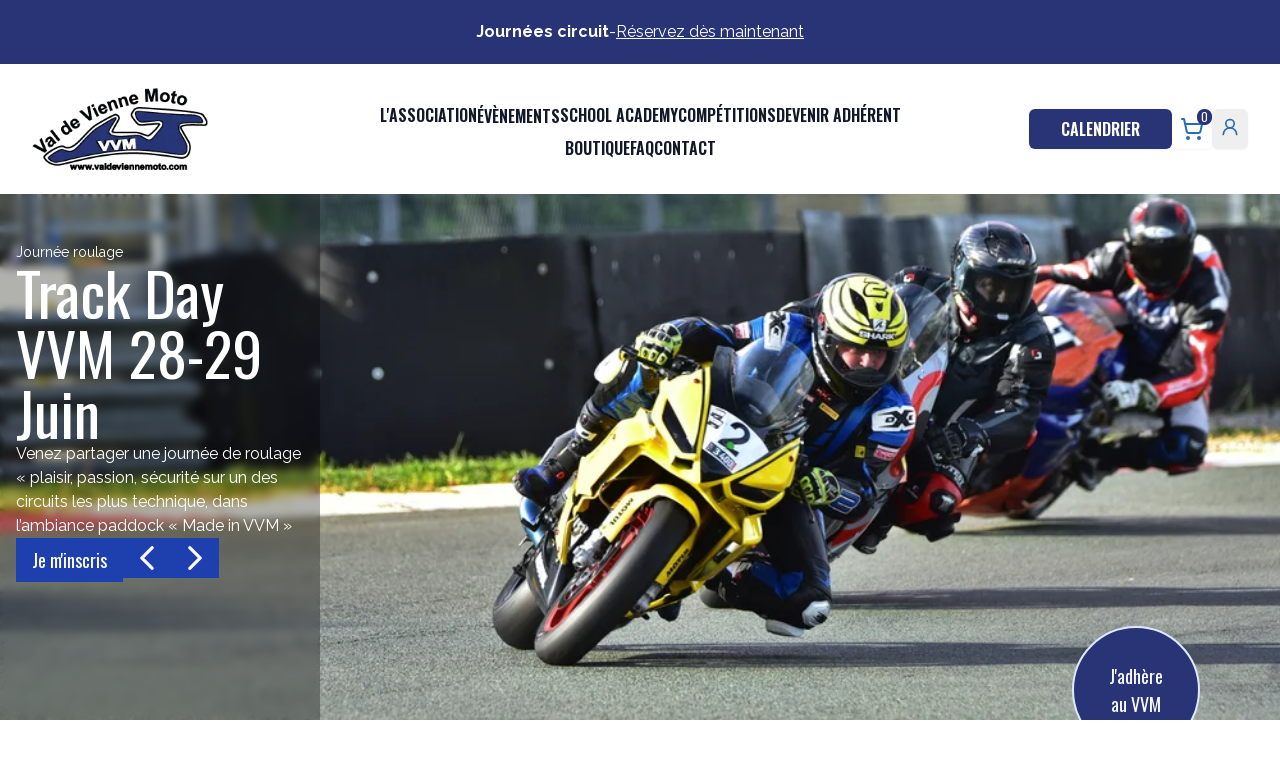

--- FILE ---
content_type: text/html; charset=utf-8
request_url: https://www.valdeviennemoto.com/?evo-tix=ticket-feb-12-2020-100441pm
body_size: 12973
content:
<!DOCTYPE html><html lang="fr"><head><meta charSet="utf-8"/><meta name="viewport" content="width=device-width, initial-scale=1"/><link rel="preload" as="image" href="https://imagedelivery.net/4zDfTa1ovbR8nr2bLQ6Mxg/6f1aa70a-6f20-4a9e-59ed-18df1ccb5600/public"/><link rel="preload" as="image" href="https://imagedelivery.net/4zDfTa1ovbR8nr2bLQ6Mxg/4d14527a-49a2-4b4a-793c-1af7a7091400/public"/><link rel="preload" as="image" href="https://imagedelivery.net/4zDfTa1ovbR8nr2bLQ6Mxg/a4949e0d-6177-4b4b-e18b-53cd3e3e8100/public"/><link rel="preload" as="image" href="https://imagedelivery.net/4zDfTa1ovbR8nr2bLQ6Mxg/4558e9b5-bc92-44c9-1268-84ed32f91200/public"/><link rel="preload" as="image" href="https://directus.davidbarbier.com/assets/aa06e500-d356-4abe-9ba5-9fd212da6082?format=webp"/><link rel="preload" as="image" href="https://directus.davidbarbier.com/assets/e42c0047-dd4f-49e3-b4fa-502048ff9227?format=webp"/><link rel="preload" as="image" href="https://imagedelivery.net/4zDfTa1ovbR8nr2bLQ6Mxg/6f1aa70a-6f20-4a9e-59ed-18df1ccb5600/thumbnail"/><link rel="preload" as="image" href="https://imagedelivery.net/4zDfTa1ovbR8nr2bLQ6Mxg/4d14527a-49a2-4b4a-793c-1af7a7091400/thumbnail"/><link rel="preload" as="image" href="https://imagedelivery.net/4zDfTa1ovbR8nr2bLQ6Mxg/a4949e0d-6177-4b4b-e18b-53cd3e3e8100/thumbnail"/><link rel="preload" as="image" href="https://imagedelivery.net/4zDfTa1ovbR8nr2bLQ6Mxg/4558e9b5-bc92-44c9-1268-84ed32f91200/thumbnail"/><link rel="stylesheet" href="/_next/static/css/63be28554e2019b8.css" data-precedence="next"/><link rel="preload" as="script" fetchPriority="low" href="/_next/static/chunks/webpack-3a84ef3ea4fec929.js"/><script src="/_next/static/chunks/4bd1b696-100b9d70ed4e49c1.js" async=""></script><script src="/_next/static/chunks/1255-0288c51fccf2eb11.js" async=""></script><script src="/_next/static/chunks/main-app-b7ac91ae224968d9.js" async=""></script><script src="/_next/static/chunks/aaea2bcf-fe8b1bb37a5ab6ae.js" async=""></script><script src="/_next/static/chunks/1421-bc4963937b1bc85b.js" async=""></script><script src="/_next/static/chunks/2619-024c323f8ca0f6aa.js" async=""></script><script src="/_next/static/chunks/8036-ee3d398ba6736bdd.js" async=""></script><script src="/_next/static/chunks/7962-0f61db2aa974e2d4.js" async=""></script><script src="/_next/static/chunks/1356-44a3e3927d1d9604.js" async=""></script><script src="/_next/static/chunks/6489-9f5dcbace9d19dbe.js" async=""></script><script src="/_next/static/chunks/7293-e0f6db5470f80f3e.js" async=""></script><script src="/_next/static/chunks/3718-fa3c7cbf40f7f5e7.js" async=""></script><script src="/_next/static/chunks/6102-abaed670a427e0b6.js" async=""></script><script src="/_next/static/chunks/app/layout-8e599217b81500b2.js" async=""></script><script src="/_next/static/chunks/5131-516dbf82f2443813.js" async=""></script><script src="/_next/static/chunks/app/page-fc6736ec9eb75879.js" async=""></script><link rel="preload" as="image" href="/_next/static/media/race-flag-2.a0623bdb.svg"/><link rel="preload" as="image" href="https://imagedelivery.net/4zDfTa1ovbR8nr2bLQ6Mxg/fe61edfe-0ad0-44b5-a448-af31f5149200/public"/><link rel="preload" as="image" href="https://imagedelivery.net/4zDfTa1ovbR8nr2bLQ6Mxg/1e05e85b-2b53-431b-481c-fcdb62cf9c00/public"/><link rel="preload" as="image" href="https://imagedelivery.net/4zDfTa1ovbR8nr2bLQ6Mxg/261413ed-692d-48d2-6e90-0ee8de1b8e00/public"/><link rel="preload" as="image" href="/_next/static/media/race-flag.c6755664.svg"/><link rel="preload" as="image" href="https://directus.davidbarbier.com/assets/597d8d4c-909a-4485-b882-fc03c0de35f8?format=webp&amp;width=208&amp;fit=contain"/><link rel="preload" as="image" href="https://directus.davidbarbier.com/assets/22f49a20-591a-4fe9-8296-baa198ebbd66?format=webp&amp;width=208&amp;fit=contain"/><link rel="preload" as="image" href="https://directus.davidbarbier.com/assets/b742326f-cd64-4c03-9b69-2685888cf1d3?format=webp&amp;width=208&amp;fit=contain"/><link rel="preload" as="image" href="https://directus.davidbarbier.com/assets/ccf8b9e5-2049-47f4-9cfc-501dae99bc78?format=webp&amp;width=208&amp;fit=contain"/><link rel="preload" as="image" href="https://directus.davidbarbier.com/assets/8ed90db6-16e9-4204-a0e4-4f08e08dce6d?format=webp&amp;width=208&amp;fit=contain"/><link rel="preload" as="image" href="https://directus.davidbarbier.com/assets/9068d252-cc41-4629-9576-77adb47222e3?format=webp&amp;width=208&amp;fit=contain"/><link rel="preload" as="image" href="https://directus.davidbarbier.com/assets/2314164f-8de9-41ca-88c5-e210a41b4e5c?format=webp&amp;width=208&amp;fit=contain"/><link rel="preload" as="image" href="https://directus.davidbarbier.com/assets/3b533282-fbbb-46ee-85e2-0f808ce720d4?format=webp&amp;width=208&amp;fit=contain"/><link rel="preload" as="image" href="https://directus.davidbarbier.com/assets/ba1057ce-be8b-42c2-98dc-09a3f9e485a9?format=webp&amp;width=208&amp;fit=contain"/><link rel="preload" as="image" href="https://directus.davidbarbier.com/assets/63ec0777-c17d-4f02-8b3f-c29d28084de3?format=webp&amp;width=208&amp;fit=contain"/><link rel="preload" as="image" href="https://directus.davidbarbier.com/assets/33caa774-1c96-4f0b-97bf-877b17c4a702?format=webp&amp;width=208&amp;fit=contain"/><link rel="preload" as="image" href="https://directus.davidbarbier.com/assets/6ea5eeeb-a547-4592-8d53-e9696fef7139?format=webp&amp;width=208&amp;fit=contain"/><link rel="preload" as="image" href="https://directus.davidbarbier.com/assets/d4e78792-29c2-4b51-823c-e2777b561650?format=webp&amp;width=208&amp;fit=contain"/><link rel="preload" as="image" href="https://directus.davidbarbier.com/assets/e2ca30a5-016c-48b9-bd8d-db15e80d14df?format=webp&amp;width=208&amp;fit=contain"/><link rel="preload" as="image" href="https://directus.davidbarbier.com/assets/5f80dfd9-e657-425a-b57a-6a5c584a8cce?format=webp&amp;width=208&amp;fit=contain"/><link rel="preload" as="image" href="https://directus.davidbarbier.com/assets/4e04d985-6664-4809-b95d-a52ca447fff1?format=webp&amp;width=208&amp;fit=contain"/><link rel="preload" as="image" href="https://directus.davidbarbier.com/assets/d50931e3-9488-4663-8afe-59a83b6d7e84?format=webp&amp;width=208&amp;fit=contain"/><link rel="preload" as="image" href="https://directus.davidbarbier.com/assets/2ff779b5-35b6-4594-baac-d906cfafdf69?format=webp&amp;width=208&amp;fit=contain"/><link rel="preload" as="image" href="https://directus.davidbarbier.com/assets/2bc47e4a-b8c2-484f-ad21-46fdfb8fddd7?format=webp&amp;width=208&amp;fit=contain"/><link rel="preload" as="image" href="https://directus.davidbarbier.com/assets/a6d4aafe-9509-43fb-9a18-5ca4bd6f80c4?format=webp&amp;width=208&amp;fit=contain"/><link rel="preload" as="image" href="https://directus.davidbarbier.com/assets/eb66ccbe-8744-4fa0-a444-a3fc89ea0e27?format=webp&amp;width=208&amp;fit=contain"/><meta name="next-size-adjust" content=""/><title>Val de Vienne Moto – Circuit Moto &amp; Moto-club du Vigeant 86</title><meta name="description" content="Roulez avec émotion sur le circuit du Val de Vienne. 4km de piste. 13 virages. Réservez maintenant."/><link rel="icon" href="/favicon.ico" type="image/x-icon" sizes="16x16"/><link rel="icon" href="/favicon.ico"/><script defer="" src="https://umami.davidbarbier.com/script.js" data-website-id="645fcaf4-795f-4821-9690-894a2ab021a6"></script><script src="/_next/static/chunks/polyfills-42372ed130431b0a.js" noModule=""></script></head><body class="__className_ea7542 __className_2c607e font-serif"><div hidden=""><!--$--><!--/$--></div><header class="inset-x-0 top-0 z-50 block relative"><section class="hidden md:flex items-center justify-center bg-accent text-white h-16 w-full py-2 text-center font-serif gap-2"><p><span class="font-bold">Journées circuit </span></p><img class="hidden" src="/_next/static/media/logo_v2_little.5a599a6d.png" alt="hidden logo"/><p>-</p><a href="/calendrier-evenements" class="underline">Réservez dès maintenant</a></section><nav class="mx-auto flex max-w-7xl items-center justify-between p-6 lg:px-8" aria-label="Global"><div class="flex lg:flex-1"><a class="-m-1.5 p-1.5" href="/"><span class="sr-only">Val de Vienne Moto</span><div class="flex justify-center align-middle"><img class="w-44" src="/_next/static/media/logo-val-de-vienne-moto-2024.d2775b04.webp" alt="Logo Val de Vienne Moto"/><p class="ml-4 self-center font-bold"><span class="hidden">Val de Vienne Moto</span></p></div></a></div><div class="flex lg:hidden"><button type="button" class="-m-2.5 inline-flex items-center justify-center rounded-md p-2.5 text-gray-700"><span class="sr-only">Ouvrir le menu</span><svg xmlns="http://www.w3.org/2000/svg" width="24" height="24" viewBox="0 0 24 24" fill="none" stroke="currentColor" stroke-width="2" stroke-linecap="round" stroke-linejoin="round" class="lucide lucide-menu"><line x1="4" x2="20" y1="12" y2="12"></line><line x1="4" x2="20" y1="6" y2="6"></line><line x1="4" x2="20" y1="18" y2="18"></line></svg></button></div><div class="hidden lg:flex flex-wrap lg:gap-x-12 lg:max-w-xl lg:align-middle lg:justify-center lg:items-center"><a class="text-base font-semibold leading-6 text-gray-900 uppercase border-white/0 border-b-2 hover:border-blue-700" href="/association-val-de-vienne-moto">L&#x27;association</a><div class="relative group my-2"><a class="text-base font-semibold leading-6 text-gray-900 uppercase hover:border-b-2 hover:border-blue-700" href="/calendrier-evenements">Évènements</a><div class="hidden absolute w-52 top-full left-1/2 transform bg-card -translate-x-1/2 rounded-lg shadow-lg p-4 space-y-2 group-hover:block"><div><a class="text-base uppercase font-semibold leading-6 text-gray-900 border-white/0 border-b-2 hover:border-blue-700" href="/calendrier-evenements">Journées roulage</a></div><div><a class="text-base uppercase font-semibold leading-6 text-gray-900 border-white/0 border-b-2 hover:border-blue-700" href="/casm">CASM</a></div></div></div><a class="text-base font-semibold leading-6 text-gray-900 uppercase border-white/0 border-b-2 hover:border-blue-700" href="/vvm-school-academy">School Academy</a><a class="text-base font-semibold leading-6 text-gray-900 uppercase border-white/0 border-b-2 hover:border-blue-700" href="/competitions">Compétitions</a><a class="text-base font-semibold leading-6 text-gray-900 uppercase border-white/0 border-b-2 hover:border-blue-700" href="/adhesion-vvm">Devenir Adhérent</a><a class="text-base font-semibold leading-6 text-gray-900 uppercase border-white/0 border-b-2 hover:border-blue-700" href="/boutique">Boutique</a><a class="text-base font-semibold leading-6 text-gray-900 uppercase border-white/0 border-b-2 hover:border-blue-700" href="/faq">FAQ</a><a class="text-base font-semibold leading-6 text-gray-900 uppercase border-white/0 border-b-2 hover:border-blue-700" href="/contact">Contact</a></div><div class="hidden lg:flex lg:flex-1 lg:justify-end gap-4"><a class="relative inline-flex overflow-clip rounded-md bg-accent px-8 py-2 text-base uppercase font-semibold text-white shadow-sm hover:bg-blue-800 focus-visible:outline focus-visible:outline-2 focus-visible:outline-offset-2 focus-visible:outline-blue-300" href="/calendrier-evenements">Calendrier</a><a class="relative inline-flex overflow-clip rounded-md px-2 py-2 text-base font-semibold shadow-sm hover:bg-blue-50 focus-visible:outline focus-visible:outline-2 focus-visible:outline-offset-2 focus-visible:outline-green-800" href="/panier"><svg xmlns="http://www.w3.org/2000/svg" width="24" height="24" viewBox="0 0 24 24" fill="none" stroke="currentColor" stroke-width="2" stroke-linecap="round" stroke-linejoin="round" class="lucide lucide-shopping-cart"><circle cx="8" cy="21" r="1"></circle><circle cx="19" cy="21" r="1"></circle><path d="M2.05 2.05h2l2.66 12.42a2 2 0 0 0 2 1.58h9.78a2 2 0 0 0 1.95-1.57l1.65-7.43H5.12"></path></svg><p class="absolute -top-0 right-0 bg-accent text-white rounded-full px-1 text-xs font-normal">0</p></a><button type="button" class="relative inline-flex overflow-clip rounded-md px-2 py-2 text-base font-semibold shadow-sm hover:bg-blue-50 focus-visible:outline focus-visible:outline-2 focus-visible:outline-offset-2 focus-visible:outline-green-800"><svg xmlns="http://www.w3.org/2000/svg" width="24" height="24" viewBox="0 0 24 24" fill="none" stroke="currentColor" stroke-width="2" stroke-linecap="round" stroke-linejoin="round" class="lucide lucide-user-round h-5 w-5"><circle cx="12" cy="8" r="5"></circle><path d="M20 21a8 8 0 0 0-16 0"></path></svg></button></div></nav><span hidden="" style="position:fixed;top:1px;left:1px;width:1px;height:0;padding:0;margin:-1px;overflow:hidden;clip:rect(0, 0, 0, 0);white-space:nowrap;border-width:0;display:none"></span></header><div class="mx-auto text-center"><div class="m-auto h-fit md:h-[640px]"><div class="overflow-hidden"><div class="flex touch-pan-y touch-pinch-zoom"><div class="transform translate-x-0 translate-y-0 translate-z-0 flex-shrink-0 flex-grow-0 w-full min-w-0"><div class="overflow-hidden"><div class="relative h-fit w-full flex justify-center embla__parallax__layer"><a class="z-10 hover:scale-105 transition-all duration-300 bg-accent border-blue-100 border-2 text-zinc-50 absolute w-32 h-32 right-20 bottom-20 hidden md:flex justify-center items-center rounded-full" href="/adhesion-vvm"><div class="text-lg">J&#x27;adhère<br/> au VVM</div></a><div class="absolute max-w-7xl w-full h-full"><div class="bg-black bg-opacity-30 backdrop-blur-sm h-full w-[90%] md:w-80 md:left-0 flex flex-col text-white gap-8 p-4 py-12 text-left"><p class="font-serif text-sm">Journée roulage</p><h2 class="text-4xl md:text-6xl text-balance w-[90%]">Track Day VVM 7-8 Mars</h2><p class="font-serif">Venez partager une journée de roulage « plaisir,
    passion, sécurité sur un des circuits les plus
  technique, dans l’ambiance paddock « Made in VVM »</p><div class="flex gap-4"><a class="flex align-middle justify-center text-lg bg-blue-800 text-white h-fit py-2 px-4 hover:bg-accent" href="/calendrier-evenements/3fa5f0fb-4b0c-49ef-b0ff-9f0f8d569974">Je m&#x27;inscris</a><div class="flex gap-2 text-white text-lg"><button class="text-white h-fit py-2 disabled:bg-accent hover:bg-accent w-12 bg-blue-800 flex align-middle justify-center" type="button" disabled=""><svg class="w-6 h-6" viewBox="0 0 532 532"><path fill="currentColor" d="M355.66 11.354c13.793-13.805 36.208-13.805 50.001 0 13.785 13.804 13.785 36.238 0 50.034L201.22 266l204.442 204.61c13.785 13.805 13.785 36.239 0 50.044-13.793 13.796-36.208 13.796-50.002 0a5994246.277 5994246.277 0 0 0-229.332-229.454 35.065 35.065 0 0 1-10.326-25.126c0-9.2 3.393-18.26 10.326-25.2C172.192 194.973 332.731 34.31 355.66 11.354Z"></path></svg></button><button class="text-white h-fit py-2 disabled:bg-accent hover:bg-accent w-12 bg-blue-800 flex align-middle justify-center" type="button" disabled=""><svg viewBox="0 0 532 532" class="w-6 h-6"><path fill="currentColor" d="M176.34 520.646c-13.793 13.805-36.208 13.805-50.001 0-13.785-13.804-13.785-36.238 0-50.034L330.78 266 126.34 61.391c-13.785-13.805-13.785-36.239 0-50.044 13.793-13.796 36.208-13.796 50.002 0 22.928 22.947 206.395 206.507 229.332 229.454a35.065 35.065 0 0 1 10.326 25.126c0 9.2-3.393 18.26-10.326 25.2-45.865 45.901-206.404 206.564-229.332 229.52Z"></path></svg></button></div></div></div></div><img class=" block object-cover max-w-none flex-shrink-0 flex-grow-0 w-[115%] h-[550px] md:h-[640px]" height="550" src="https://imagedelivery.net/4zDfTa1ovbR8nr2bLQ6Mxg/6f1aa70a-6f20-4a9e-59ed-18df1ccb5600/public" alt="Journée roulage"/></div></div></div><div class="transform translate-x-0 translate-y-0 translate-z-0 flex-shrink-0 flex-grow-0 w-full min-w-0"><div class="overflow-hidden"><div class="relative h-fit w-full flex justify-center embla__parallax__layer"><a class="z-10 hover:scale-105 transition-all duration-300 bg-accent border-blue-100 border-2 text-zinc-50 absolute w-32 h-32 right-20 bottom-20 hidden md:flex justify-center items-center rounded-full" href="/adhesion-vvm"><div class="text-lg">J&#x27;adhère<br/> au VVM</div></a><div class="absolute max-w-7xl w-full h-full"><div class="bg-black bg-opacity-30 backdrop-blur-sm h-full w-[90%] md:w-80 md:left-0 flex flex-col text-white gap-8 p-4 py-12 text-left"><p class="font-serif text-sm">Journée roulage</p><h2 class="text-4xl md:text-6xl text-balance w-[90%]">Track Day VVM 1-3 Mai</h2><p class="font-serif">Venez partager une journée de roulage « plaisir,
    passion, sécurité sur un des circuits les plus
  technique, dans l’ambiance paddock « Made in VVM »</p><div class="flex gap-4"><a class="flex align-middle justify-center text-lg bg-blue-800 text-white h-fit py-2 px-4 hover:bg-accent" href="/calendrier-evenements/b8fe8e83-af4c-47f8-9fbc-f54a1e48f91d">Je m&#x27;inscris</a><div class="flex gap-2 text-white text-lg"><button class="text-white h-fit py-2 disabled:bg-accent hover:bg-accent w-12 bg-blue-800 flex align-middle justify-center" type="button" disabled=""><svg class="w-6 h-6" viewBox="0 0 532 532"><path fill="currentColor" d="M355.66 11.354c13.793-13.805 36.208-13.805 50.001 0 13.785 13.804 13.785 36.238 0 50.034L201.22 266l204.442 204.61c13.785 13.805 13.785 36.239 0 50.044-13.793 13.796-36.208 13.796-50.002 0a5994246.277 5994246.277 0 0 0-229.332-229.454 35.065 35.065 0 0 1-10.326-25.126c0-9.2 3.393-18.26 10.326-25.2C172.192 194.973 332.731 34.31 355.66 11.354Z"></path></svg></button><button class="text-white h-fit py-2 disabled:bg-accent hover:bg-accent w-12 bg-blue-800 flex align-middle justify-center" type="button" disabled=""><svg viewBox="0 0 532 532" class="w-6 h-6"><path fill="currentColor" d="M176.34 520.646c-13.793 13.805-36.208 13.805-50.001 0-13.785-13.804-13.785-36.238 0-50.034L330.78 266 126.34 61.391c-13.785-13.805-13.785-36.239 0-50.044 13.793-13.796 36.208-13.796 50.002 0 22.928 22.947 206.395 206.507 229.332 229.454a35.065 35.065 0 0 1 10.326 25.126c0 9.2-3.393 18.26-10.326 25.2-45.865 45.901-206.404 206.564-229.332 229.52Z"></path></svg></button></div></div></div></div><img class=" block object-cover max-w-none flex-shrink-0 flex-grow-0 w-[115%] h-[550px] md:h-[640px]" height="550" src="https://imagedelivery.net/4zDfTa1ovbR8nr2bLQ6Mxg/4d14527a-49a2-4b4a-793c-1af7a7091400/public" alt="Journée roulage"/></div></div></div><div class="transform translate-x-0 translate-y-0 translate-z-0 flex-shrink-0 flex-grow-0 w-full min-w-0"><div class="overflow-hidden"><div class="relative h-fit w-full flex justify-center embla__parallax__layer"><a class="z-10 hover:scale-105 transition-all duration-300 bg-accent border-blue-100 border-2 text-zinc-50 absolute w-32 h-32 right-20 bottom-20 hidden md:flex justify-center items-center rounded-full" href="/adhesion-vvm"><div class="text-lg">J&#x27;adhère<br/> au VVM</div></a><div class="absolute max-w-7xl w-full h-full"><div class="bg-black bg-opacity-30 backdrop-blur-sm h-full w-[90%] md:w-80 md:left-0 flex flex-col text-white gap-8 p-4 py-12 text-left"><p class="font-serif text-sm">Journée roulage</p><h2 class="text-4xl md:text-6xl text-balance w-[90%]">Track Day VVM 28-29 Juin</h2><p class="font-serif">Venez partager une journée de roulage « plaisir,
    passion, sécurité sur un des circuits les plus
  technique, dans l’ambiance paddock « Made in VVM »</p><div class="flex gap-4"><a class="flex align-middle justify-center text-lg bg-blue-800 text-white h-fit py-2 px-4 hover:bg-accent" href="/calendrier-evenements/64c92f67-d196-4ea6-82a9-ee20bb706807">Je m&#x27;inscris</a><div class="flex gap-2 text-white text-lg"><button class="text-white h-fit py-2 disabled:bg-accent hover:bg-accent w-12 bg-blue-800 flex align-middle justify-center" type="button" disabled=""><svg class="w-6 h-6" viewBox="0 0 532 532"><path fill="currentColor" d="M355.66 11.354c13.793-13.805 36.208-13.805 50.001 0 13.785 13.804 13.785 36.238 0 50.034L201.22 266l204.442 204.61c13.785 13.805 13.785 36.239 0 50.044-13.793 13.796-36.208 13.796-50.002 0a5994246.277 5994246.277 0 0 0-229.332-229.454 35.065 35.065 0 0 1-10.326-25.126c0-9.2 3.393-18.26 10.326-25.2C172.192 194.973 332.731 34.31 355.66 11.354Z"></path></svg></button><button class="text-white h-fit py-2 disabled:bg-accent hover:bg-accent w-12 bg-blue-800 flex align-middle justify-center" type="button" disabled=""><svg viewBox="0 0 532 532" class="w-6 h-6"><path fill="currentColor" d="M176.34 520.646c-13.793 13.805-36.208 13.805-50.001 0-13.785-13.804-13.785-36.238 0-50.034L330.78 266 126.34 61.391c-13.785-13.805-13.785-36.239 0-50.044 13.793-13.796 36.208-13.796 50.002 0 22.928 22.947 206.395 206.507 229.332 229.454a35.065 35.065 0 0 1 10.326 25.126c0 9.2-3.393 18.26-10.326 25.2-45.865 45.901-206.404 206.564-229.332 229.52Z"></path></svg></button></div></div></div></div><img class=" block object-cover max-w-none flex-shrink-0 flex-grow-0 w-[115%] h-[550px] md:h-[640px]" height="550" src="https://imagedelivery.net/4zDfTa1ovbR8nr2bLQ6Mxg/a4949e0d-6177-4b4b-e18b-53cd3e3e8100/public" alt="Journée roulage"/></div></div></div><div class="transform translate-x-0 translate-y-0 translate-z-0 flex-shrink-0 flex-grow-0 w-full min-w-0"><div class="overflow-hidden"><div class="relative h-fit w-full flex justify-center embla__parallax__layer"><a class="z-10 hover:scale-105 transition-all duration-300 bg-accent border-blue-100 border-2 text-zinc-50 absolute w-32 h-32 right-20 bottom-20 hidden md:flex justify-center items-center rounded-full" href="/adhesion-vvm"><div class="text-lg">J&#x27;adhère<br/> au VVM</div></a><div class="absolute max-w-7xl w-full h-full"><div class="bg-black bg-opacity-30 backdrop-blur-sm h-full w-[90%] md:w-80 md:left-0 flex flex-col text-white gap-8 p-4 py-12 text-left"><p class="font-serif text-sm">Journée roulage</p><h2 class="text-4xl md:text-6xl text-balance w-[90%]">Track Day VVM 30-31 Août</h2><p class="font-serif">Venez partager une journée de roulage « plaisir,
    passion, sécurité sur un des circuits les plus
  technique, dans l’ambiance paddock « Made in VVM »</p><div class="flex gap-4"><a class="flex align-middle justify-center text-lg bg-blue-800 text-white h-fit py-2 px-4 hover:bg-accent" href="/calendrier-evenements/5805c0c3-dd1e-4ca4-8f24-c720a73395ab">Je m&#x27;inscris</a><div class="flex gap-2 text-white text-lg"><button class="text-white h-fit py-2 disabled:bg-accent hover:bg-accent w-12 bg-blue-800 flex align-middle justify-center" type="button" disabled=""><svg class="w-6 h-6" viewBox="0 0 532 532"><path fill="currentColor" d="M355.66 11.354c13.793-13.805 36.208-13.805 50.001 0 13.785 13.804 13.785 36.238 0 50.034L201.22 266l204.442 204.61c13.785 13.805 13.785 36.239 0 50.044-13.793 13.796-36.208 13.796-50.002 0a5994246.277 5994246.277 0 0 0-229.332-229.454 35.065 35.065 0 0 1-10.326-25.126c0-9.2 3.393-18.26 10.326-25.2C172.192 194.973 332.731 34.31 355.66 11.354Z"></path></svg></button><button class="text-white h-fit py-2 disabled:bg-accent hover:bg-accent w-12 bg-blue-800 flex align-middle justify-center" type="button" disabled=""><svg viewBox="0 0 532 532" class="w-6 h-6"><path fill="currentColor" d="M176.34 520.646c-13.793 13.805-36.208 13.805-50.001 0-13.785-13.804-13.785-36.238 0-50.034L330.78 266 126.34 61.391c-13.785-13.805-13.785-36.239 0-50.044 13.793-13.796 36.208-13.796 50.002 0 22.928 22.947 206.395 206.507 229.332 229.454a35.065 35.065 0 0 1 10.326 25.126c0 9.2-3.393 18.26-10.326 25.2-45.865 45.901-206.404 206.564-229.332 229.52Z"></path></svg></button></div></div></div></div><img class=" block object-cover max-w-none flex-shrink-0 flex-grow-0 w-[115%] h-[550px] md:h-[640px]" height="550" src="https://imagedelivery.net/4zDfTa1ovbR8nr2bLQ6Mxg/4558e9b5-bc92-44c9-1268-84ed32f91200/public" alt="Journée roulage"/></div></div></div><div class="transform translate-x-0 translate-y-0 translate-z-0 flex-shrink-0 flex-grow-0 w-full min-w-0"><div class="overflow-hidden"><div class="relative h-fit w-full flex justify-center embla__parallax__layer"><a class="z-10 hover:scale-105 transition-all duration-300 bg-accent border-blue-100 border-2 text-zinc-50 absolute w-32 h-32 right-20 bottom-20 hidden md:flex justify-center items-center rounded-full" href="/adhesion-vvm"><div class="text-lg">J&#x27;adhère<br/> au VVM</div></a><div class="absolute max-w-7xl w-full h-full"><div class="bg-black bg-opacity-30 backdrop-blur-sm h-full w-[90%] md:w-80 md:left-0 flex flex-col text-white gap-8 p-4 py-12 text-left"><p class="font-serif text-sm">School</p><h2 class="text-4xl md:text-6xl text-balance w-[90%]">School Academy</h2><p class="font-serif">Venez partager une journée de roulage « plaisir,
    passion, sécurité sur un des circuits les plus
  technique, dans l’ambiance paddock « Made in VVM »</p><div class="flex gap-4"><a class="flex align-middle justify-center text-lg bg-blue-800 text-white h-fit py-2 px-4 hover:bg-accent" href="/vvm-school-academy">Je m&#x27;inscris</a><div class="flex gap-2 text-white text-lg"><button class="text-white h-fit py-2 disabled:bg-accent hover:bg-accent w-12 bg-blue-800 flex align-middle justify-center" type="button" disabled=""><svg class="w-6 h-6" viewBox="0 0 532 532"><path fill="currentColor" d="M355.66 11.354c13.793-13.805 36.208-13.805 50.001 0 13.785 13.804 13.785 36.238 0 50.034L201.22 266l204.442 204.61c13.785 13.805 13.785 36.239 0 50.044-13.793 13.796-36.208 13.796-50.002 0a5994246.277 5994246.277 0 0 0-229.332-229.454 35.065 35.065 0 0 1-10.326-25.126c0-9.2 3.393-18.26 10.326-25.2C172.192 194.973 332.731 34.31 355.66 11.354Z"></path></svg></button><button class="text-white h-fit py-2 disabled:bg-accent hover:bg-accent w-12 bg-blue-800 flex align-middle justify-center" type="button" disabled=""><svg viewBox="0 0 532 532" class="w-6 h-6"><path fill="currentColor" d="M176.34 520.646c-13.793 13.805-36.208 13.805-50.001 0-13.785-13.804-13.785-36.238 0-50.034L330.78 266 126.34 61.391c-13.785-13.805-13.785-36.239 0-50.044 13.793-13.796 36.208-13.796 50.002 0 22.928 22.947 206.395 206.507 229.332 229.454a35.065 35.065 0 0 1 10.326 25.126c0 9.2-3.393 18.26-10.326 25.2-45.865 45.901-206.404 206.564-229.332 229.52Z"></path></svg></button></div></div></div></div><img class=" block object-cover max-w-none flex-shrink-0 flex-grow-0 w-[115%] h-[550px] md:h-[640px]" height="550" src="https://directus.davidbarbier.com/assets/aa06e500-d356-4abe-9ba5-9fd212da6082?format=webp" alt="School"/></div></div></div><div class="transform translate-x-0 translate-y-0 translate-z-0 flex-shrink-0 flex-grow-0 w-full min-w-0"><div class="overflow-hidden"><div class="relative h-fit w-full flex justify-center embla__parallax__layer"><a class="z-10 hover:scale-105 transition-all duration-300 bg-accent border-blue-100 border-2 text-zinc-50 absolute w-32 h-32 right-20 bottom-20 hidden md:flex justify-center items-center rounded-full" href="/adhesion-vvm"><div class="text-lg">J&#x27;adhère<br/> au VVM</div></a><div class="absolute max-w-7xl w-full h-full"><div class="bg-black bg-opacity-30 backdrop-blur-sm h-full w-[90%] md:w-80 md:left-0 flex flex-col text-white gap-8 p-4 py-12 text-left"><p class="font-serif text-sm">Asso</p><h2 class="text-4xl md:text-6xl text-balance w-[90%]">Adhésion VVM</h2><p class="font-serif">Venez partager une journée de roulage « plaisir,
    passion, sécurité sur un des circuits les plus
  technique, dans l’ambiance paddock « Made in VVM »</p><div class="flex gap-4"><a class="flex align-middle justify-center text-lg bg-blue-800 text-white h-fit py-2 px-4 hover:bg-accent" href="/adhesion-vvm">Je m&#x27;inscris</a><div class="flex gap-2 text-white text-lg"><button class="text-white h-fit py-2 disabled:bg-accent hover:bg-accent w-12 bg-blue-800 flex align-middle justify-center" type="button" disabled=""><svg class="w-6 h-6" viewBox="0 0 532 532"><path fill="currentColor" d="M355.66 11.354c13.793-13.805 36.208-13.805 50.001 0 13.785 13.804 13.785 36.238 0 50.034L201.22 266l204.442 204.61c13.785 13.805 13.785 36.239 0 50.044-13.793 13.796-36.208 13.796-50.002 0a5994246.277 5994246.277 0 0 0-229.332-229.454 35.065 35.065 0 0 1-10.326-25.126c0-9.2 3.393-18.26 10.326-25.2C172.192 194.973 332.731 34.31 355.66 11.354Z"></path></svg></button><button class="text-white h-fit py-2 disabled:bg-accent hover:bg-accent w-12 bg-blue-800 flex align-middle justify-center" type="button" disabled=""><svg viewBox="0 0 532 532" class="w-6 h-6"><path fill="currentColor" d="M176.34 520.646c-13.793 13.805-36.208 13.805-50.001 0-13.785-13.804-13.785-36.238 0-50.034L330.78 266 126.34 61.391c-13.785-13.805-13.785-36.239 0-50.044 13.793-13.796 36.208-13.796 50.002 0 22.928 22.947 206.395 206.507 229.332 229.454a35.065 35.065 0 0 1 10.326 25.126c0 9.2-3.393 18.26-10.326 25.2-45.865 45.901-206.404 206.564-229.332 229.52Z"></path></svg></button></div></div></div></div><img class=" block object-cover max-w-none flex-shrink-0 flex-grow-0 w-[115%] h-[550px] md:h-[640px]" height="550" src="https://directus.davidbarbier.com/assets/e42c0047-dd4f-49e3-b4fa-502048ff9227?format=webp" alt="Asso"/></div></div></div></div></div></div><section class="px-4 text-black bg-card w-full py-16"><div class="container mx-auto"><h2 class="text-2xl md:text-4xl font-bold text-black uppercase">Les journées moto à venir sur le circuit du Val de Vienne</h2><div class="max-w-4xl mx-auto"><p class="mt-4 font-serif">Ne ratez pas une des journées moto sur le circuit du val de vienne.</p><p class="font-serif">Encadrement pour les sessions découvertes, conseils, sécurité et bonne ambiance famille VVM, vous allez adorer l’expérience circuit et du paddock.</p></div><div class="grid grid-cols-1 md:grid-cols-3 gap-6 mt-6"><div class="bg-white overflow-hidden group"><a href="/calendrier-evenements/3fa5f0fb-4b0c-49ef-b0ff-9f0f8d569974"><img src="https://imagedelivery.net/4zDfTa1ovbR8nr2bLQ6Mxg/6f1aa70a-6f20-4a9e-59ed-18df1ccb5600/thumbnail" alt="Journée roulage" class="w-full h-64 object-cover"/><div class="flex flex-col h-[100%] max-h-28 p-4 group-hover:transform group-hover:-translate-y-6 z-10 bg-white w-[90%] mx-auto rounded-lg transition"><p class="text-gray-700">Journée roulage</p><h3 class="text-lg font-bold uppercase">Track Day VVM 7-8 Mars</h3></div></a></div><div class="bg-white overflow-hidden group"><a href="/calendrier-evenements/b8fe8e83-af4c-47f8-9fbc-f54a1e48f91d"><img src="https://imagedelivery.net/4zDfTa1ovbR8nr2bLQ6Mxg/4d14527a-49a2-4b4a-793c-1af7a7091400/thumbnail" alt="Journée roulage" class="w-full h-64 object-cover"/><div class="flex flex-col h-[100%] max-h-28 p-4 group-hover:transform group-hover:-translate-y-6 z-10 bg-white w-[90%] mx-auto rounded-lg transition"><p class="text-gray-700">Journée roulage</p><h3 class="text-lg font-bold uppercase">Track Day VVM 1-3 Mai</h3></div></a></div><div class="bg-white overflow-hidden group"><a href="/calendrier-evenements/64c92f67-d196-4ea6-82a9-ee20bb706807"><img src="https://imagedelivery.net/4zDfTa1ovbR8nr2bLQ6Mxg/a4949e0d-6177-4b4b-e18b-53cd3e3e8100/thumbnail" alt="Journée roulage" class="w-full h-64 object-cover"/><div class="flex flex-col h-[100%] max-h-28 p-4 group-hover:transform group-hover:-translate-y-6 z-10 bg-white w-[90%] mx-auto rounded-lg transition"><p class="text-gray-700">Journée roulage</p><h3 class="text-lg font-bold uppercase">Track Day VVM 28-29 Juin</h3></div></a></div><div class="bg-white overflow-hidden group"><a href="/calendrier-evenements/5805c0c3-dd1e-4ca4-8f24-c720a73395ab"><img src="https://imagedelivery.net/4zDfTa1ovbR8nr2bLQ6Mxg/4558e9b5-bc92-44c9-1268-84ed32f91200/thumbnail" alt="Journée roulage" class="w-full h-64 object-cover"/><div class="flex flex-col h-[100%] max-h-28 p-4 group-hover:transform group-hover:-translate-y-6 z-10 bg-white w-[90%] mx-auto rounded-lg transition"><p class="text-gray-700">Journée roulage</p><h3 class="text-lg font-bold uppercase">Track Day VVM 30-31 Août</h3></div></a></div></div></div></section><section class="relative px-4 text-black bg-red-700 w-full py-8"><img src="/_next/static/media/race-flag-2.a0623bdb.svg" alt="drapeau" height="500" width="300" class="absolute top-0 right-0 opacity-10 md:opacity-40"/></section><section class="px-4 text-black bg-white w-full py-16"><div class="container mx-auto"><h2 class="text-2xl md:text-4xl font-bold text-black uppercase">Portez les couleurs du club</h2><div class="flex flex-col md:flex-row gap-4 my-8"><div class="w-full md:w-5/12 shadow-md rounded-md"><a href="/boutique/20cc36bb-eed8-420c-91e7-fb49334110b5" class="group bg-white overflow-hidden"><img src="https://imagedelivery.net/4zDfTa1ovbR8nr2bLQ6Mxg/fe61edfe-0ad0-44b5-a448-af31f5149200/public" alt="Doudoune noire (sans manche)" class="w-full h-64 md:h-96 object-cover"/><div class="flex flex-col h-[100%] max-h-28 p-4 group-hover:transform group-hover:-translate-y-6 z-10 bg-white w-[90%] mx-auto rounded-lg transition"><h3 class="text-lg font-bold uppercase">Doudoune noire (sans manche)</h3><p class="text-gray-700"></p><p class="text-black">A partir de<!-- --> <!-- -->62.00<!-- --> <!-- -->euros</p></div></a></div><div class="w-full md:w-7/12 flex flex-col gap-4"><a href="/boutique/f8149123-86fb-4f05-a2d9-d5abc0d9360f" class="bg-white group flex flex-col sm:flex-row overflow-hidden shadow-md rounded-md gap-4"><img src="https://imagedelivery.net/4zDfTa1ovbR8nr2bLQ6Mxg/1e05e85b-2b53-431b-481c-fcdb62cf9c00/public" alt="Softshell" class="w-full h-64 object-cover md:object-contain"/><div class="flex flex-col p-4 group-hover:scale-105 z-10 bg-white w-[90%] mx-auto rounded-lg transition justify-center align-middle"><h3 class="text-lg font-bold uppercase">Softshell</h3><p class="text-gray-700">Softshell aux couleurs du club.</p><p class="text-black">A partir de<!-- --> <!-- -->53.00<!-- --> <!-- -->euros</p></div></a><a href="/boutique/de4d2369-d7dc-4c12-bdb4-f7fe7802a76c" class="bg-white group flex flex-col sm:flex-row overflow-hidden shadow-md rounded-md gap-4"><img src="https://imagedelivery.net/4zDfTa1ovbR8nr2bLQ6Mxg/261413ed-692d-48d2-6e90-0ee8de1b8e00/public" alt="Casquette été" class="w-full h-64 object-cover md:object-contain"/><div class="flex flex-col p-4 group-hover:scale-105 z-10 bg-white w-[90%] mx-auto rounded-lg transition justify-center align-middle"><h3 class="text-lg font-bold uppercase">Casquette été</h3><p class="text-gray-700">Casquette courte noire mixte du club version été. Taille unique.</p><p class="text-black">A partir de<!-- --> <!-- -->25.00<!-- --> <!-- -->euros</p></div></a></div></div><a class="mt-4 relative inline-flex overflow-clip rounded-md bg-accent px-8 py-2 text-base uppercase font-semibold text-white shadow-sm hover:bg-blue-800 focus-visible:outline focus-visible:outline-2 focus-visible:outline-offset-2 focus-visible:outline-blue-300" href="/boutique">Voir tous les produits</a></div></section><section class="relative px-4 text-black bg-accent w-full py-8 mb-8 md:mb-16"><img src="/_next/static/media/race-flag.c6755664.svg" alt="drapeau" height="500" width="300" class="absolute top-0 left-0 opacity-10 md:opacity-40"/><div class="container mx-auto"><h2 class="text-2xl md:text-4xl font-bold text-white/70 uppercase">Adhérez à l&#x27;association</h2><div class="max-w-4xl mx-auto text-zinc-50"><p class="mt-4 font-serif">Soutenez votre club en adhérant à l&#x27;association</p><p class="font-serif text-xl font-bold">Profitez d&#x27;avantages exclusifs</p><a href="/adhesion-vvm"><div class="py-2 px-5 mt-4 bg-white text-black hover:bg-white/80 w-fit mx-auto rounded-md">Je rejoins le club</div></a></div></div></section><section class="px-4 max-w-7xl mx-auto"><h2 class="uppercase text-xl md:text-3xl font-bold text-left">Les partenaires de l&#x27;association</h2><div class="relative max-w-6xl mx-auto px-4 sm:px-6"><div class="py-12 md:py-16"><div class="overflow-hidden"><div class="inline-flex w-full flex-nowrap overflow-hidden [mask-image:_linear-gradient(to_right,transparent_0,_black_128px,_black_calc(100%-128px),transparent_100%)]"><ul class="flex animate-infinite-scroll items-center justify-center md:justify-start [&amp;_img]:max-w-52 h-28 [&amp;_li]:mx-8 max-h-28"><li><a href="https://www.facebook.com/LoisirMecanik/?locale=fr_FR" target="_blank" rel="noreferrer"><img src="https://directus.davidbarbier.com/assets/597d8d4c-909a-4485-b882-fc03c0de35f8?format=webp&amp;width=208&amp;fit=contain" alt="Loisir&#x27;Mecanik"/></a></li><li><a href="https://www.ffmoto.org/" target="_blank" rel="noreferrer"><img src="https://directus.davidbarbier.com/assets/22f49a20-591a-4fe9-8296-baa198ebbd66?format=webp&amp;width=208&amp;fit=contain" alt="FFM"/></a></li><li><a href="https://www.intermarche.com/magasins/09574/l&#x27;isle-jourdain-86150/infos-pratiques" target="_blank" rel="noreferrer"><img src="https://directus.davidbarbier.com/assets/b742326f-cd64-4c03-9b69-2685888cf1d3?format=webp&amp;width=208&amp;fit=contain" alt="Intermarche"/></a></li><li><a href="https://2ride-bapteme.fr/" target="_blank" rel="noreferrer"><img src="https://directus.davidbarbier.com/assets/ccf8b9e5-2049-47f4-9cfc-501dae99bc78?format=webp&amp;width=208&amp;fit=contain" alt="2Ride"/></a></li><li><a href="/" target="_blank" rel="noreferrer"><img src="https://directus.davidbarbier.com/assets/8ed90db6-16e9-4204-a0e4-4f08e08dce6d?format=webp&amp;width=208&amp;fit=contain" alt="ComCom Vienne Gartempes"/></a></li><li><a href="/" target="_blank" rel="noreferrer"><img src="https://directus.davidbarbier.com/assets/9068d252-cc41-4629-9576-77adb47222e3?format=webp&amp;width=208&amp;fit=contain" alt="Residence pilotes"/></a></li><li><a href="/" target="_blank" rel="noreferrer"><img src="https://directus.davidbarbier.com/assets/2314164f-8de9-41ca-88c5-e210a41b4e5c?format=webp&amp;width=208&amp;fit=contain" alt="Race N Stars"/></a></li><li><a href="/" target="_blank" rel="noreferrer"><img src="https://directus.davidbarbier.com/assets/3b533282-fbbb-46ee-85e2-0f808ce720d4?format=webp&amp;width=208&amp;fit=contain" alt="Paddock Café"/></a></li><li><a href="https://liguemotonouvelleaquitaine.org/" target="_blank" rel="noreferrer"><img src="https://directus.davidbarbier.com/assets/ba1057ce-be8b-42c2-98dc-09a3f9e485a9?format=webp&amp;width=208&amp;fit=contain" alt="Ligue moto Nouvelle Aquitaine"/></a></li><li><a href="https://hallbikes.fr/" target="_blank" rel="noreferrer"><img src="https://directus.davidbarbier.com/assets/63ec0777-c17d-4f02-8b3f-c29d28084de3?format=webp&amp;width=208&amp;fit=contain" alt="Hall Bikes Garage"/></a></li><li><a href="https://levigeant.fr/fr/" target="_blank" rel="noreferrer"><img src="https://directus.davidbarbier.com/assets/33caa774-1c96-4f0b-97bf-877b17c4a702?format=webp&amp;width=208&amp;fit=contain" alt="Le vigeant"/></a></li><li><a href="https://www.circuitvaldevienne.com/" target="_blank" rel="noreferrer"><img src="https://directus.davidbarbier.com/assets/6ea5eeeb-a547-4592-8d53-e9696fef7139?format=webp&amp;width=208&amp;fit=contain" alt="Circuit Val de Vienne"/></a></li><li><a href="https://www.facebook.com/antoine.gault.96/?locale=fr_FR" target="_blank" rel="noreferrer"><img src="https://directus.davidbarbier.com/assets/d4e78792-29c2-4b51-823c-e2777b561650?format=webp&amp;width=208&amp;fit=contain" alt="Antoine Gault éducateur moto"/></a></li><li><a href="https://www.mhv.fr/" target="_blank" rel="noreferrer"><img src="https://directus.davidbarbier.com/assets/e2ca30a5-016c-48b9-bd8d-db15e80d14df?format=webp&amp;width=208&amp;fit=contain" alt="Mutuelle Hopitaux Vienne"/></a></li><li><a href="https://rider-design.fr/" target="_blank" rel="noreferrer"><img src="https://directus.davidbarbier.com/assets/5f80dfd9-e657-425a-b57a-6a5c584a8cce?format=webp&amp;width=208&amp;fit=contain" alt="Rider Design"/></a></li><li><a href="https://www.facebook.com/vicky.laurent.739" target="_blank" rel="noreferrer"><img src="https://directus.davidbarbier.com/assets/4e04d985-6664-4809-b95d-a52ca447fff1?format=webp&amp;width=208&amp;fit=contain" alt="Vicky Shoot"/></a></li><li><a href="https://www.agencedusport.fr/" target="_blank" rel="noreferrer"><img src="https://directus.davidbarbier.com/assets/d50931e3-9488-4663-8afe-59a83b6d7e84?format=webp&amp;width=208&amp;fit=contain" alt="Agence nationale du sport"/></a></li><li><a href="/vvm-school-academy" target="_blank" rel="noreferrer"><img src="https://directus.davidbarbier.com/assets/2ff779b5-35b6-4594-baac-d906cfafdf69?format=webp&amp;width=208&amp;fit=contain" alt="School Academie"/></a></li><li><a href="/" target="_blank" rel="noreferrer"><img src="https://directus.davidbarbier.com/assets/2bc47e4a-b8c2-484f-ad21-46fdfb8fddd7?format=webp&amp;width=208&amp;fit=contain" alt="FFM Vienne"/></a></li><li><a href="https://www.islejourdain86.fr/" target="_blank" rel="noreferrer"><img src="https://directus.davidbarbier.com/assets/a6d4aafe-9509-43fb-9a18-5ca4bd6f80c4?format=webp&amp;width=208&amp;fit=contain" alt="Isle Jourdain 86"/></a></li><li><a href="https://willbikesuspension.wixsite.com/willbikesuspensions?fbclid=IwY2xjawMKmsRleHRuA2FlbQIxMABicmlkETBGaU96eW1WczcxTkNIYXNUAR6Rzg8EnpUJg3Vr2BIDk7Mg3HYV2LSLENs5AqYR1UiOPyOpBvI2UxRECD1pQA_aem_hqn0f9zIJaziS-WWil5eMQ" target="_blank" rel="noreferrer"><img src="https://directus.davidbarbier.com/assets/eb66ccbe-8744-4fa0-a444-a3fc89ea0e27?format=webp&amp;width=208&amp;fit=contain" alt="Will Bike"/></a></li></ul><ul class="flex animate-infinite-scroll items-center justify-center md:justify-start [&amp;_img]:max-w-52 [&amp;_li]:mx-8" aria-hidden="true"><li><a href="https://www.facebook.com/LoisirMecanik/?locale=fr_FR" target="_blank" rel="noreferrer"><img src="https://directus.davidbarbier.com/assets/597d8d4c-909a-4485-b882-fc03c0de35f8?format=webp&amp;width=208&amp;fit=contain" alt="Loisir&#x27;Mecanik"/></a></li><li><a href="https://www.ffmoto.org/" target="_blank" rel="noreferrer"><img src="https://directus.davidbarbier.com/assets/22f49a20-591a-4fe9-8296-baa198ebbd66?format=webp&amp;width=208&amp;fit=contain" alt="FFM"/></a></li><li><a href="https://www.intermarche.com/magasins/09574/l&#x27;isle-jourdain-86150/infos-pratiques" target="_blank" rel="noreferrer"><img src="https://directus.davidbarbier.com/assets/b742326f-cd64-4c03-9b69-2685888cf1d3?format=webp&amp;width=208&amp;fit=contain" alt="Intermarche"/></a></li><li><a href="https://2ride-bapteme.fr/" target="_blank" rel="noreferrer"><img src="https://directus.davidbarbier.com/assets/ccf8b9e5-2049-47f4-9cfc-501dae99bc78?format=webp&amp;width=208&amp;fit=contain" alt="2Ride"/></a></li><li><a href="/" target="_blank" rel="noreferrer"><img src="https://directus.davidbarbier.com/assets/8ed90db6-16e9-4204-a0e4-4f08e08dce6d?format=webp&amp;width=208&amp;fit=contain" alt="ComCom Vienne Gartempes"/></a></li><li><a href="/" target="_blank" rel="noreferrer"><img src="https://directus.davidbarbier.com/assets/9068d252-cc41-4629-9576-77adb47222e3?format=webp&amp;width=208&amp;fit=contain" alt="Residence pilotes"/></a></li><li><a href="/" target="_blank" rel="noreferrer"><img src="https://directus.davidbarbier.com/assets/2314164f-8de9-41ca-88c5-e210a41b4e5c?format=webp&amp;width=208&amp;fit=contain" alt="Race N Stars"/></a></li><li><a href="/" target="_blank" rel="noreferrer"><img src="https://directus.davidbarbier.com/assets/3b533282-fbbb-46ee-85e2-0f808ce720d4?format=webp&amp;width=208&amp;fit=contain" alt="Paddock Café"/></a></li><li><a href="https://liguemotonouvelleaquitaine.org/" target="_blank" rel="noreferrer"><img src="https://directus.davidbarbier.com/assets/ba1057ce-be8b-42c2-98dc-09a3f9e485a9?format=webp&amp;width=208&amp;fit=contain" alt="Ligue moto Nouvelle Aquitaine"/></a></li><li><a href="https://hallbikes.fr/" target="_blank" rel="noreferrer"><img src="https://directus.davidbarbier.com/assets/63ec0777-c17d-4f02-8b3f-c29d28084de3?format=webp&amp;width=208&amp;fit=contain" alt="Hall Bikes Garage"/></a></li><li><a href="https://levigeant.fr/fr/" target="_blank" rel="noreferrer"><img src="https://directus.davidbarbier.com/assets/33caa774-1c96-4f0b-97bf-877b17c4a702?format=webp&amp;width=208&amp;fit=contain" alt="Le vigeant"/></a></li><li><a href="https://www.circuitvaldevienne.com/" target="_blank" rel="noreferrer"><img src="https://directus.davidbarbier.com/assets/6ea5eeeb-a547-4592-8d53-e9696fef7139?format=webp&amp;width=208&amp;fit=contain" alt="Circuit Val de Vienne"/></a></li><li><a href="https://www.facebook.com/antoine.gault.96/?locale=fr_FR" target="_blank" rel="noreferrer"><img src="https://directus.davidbarbier.com/assets/d4e78792-29c2-4b51-823c-e2777b561650?format=webp&amp;width=208&amp;fit=contain" alt="Antoine Gault éducateur moto"/></a></li><li><a href="https://www.mhv.fr/" target="_blank" rel="noreferrer"><img src="https://directus.davidbarbier.com/assets/e2ca30a5-016c-48b9-bd8d-db15e80d14df?format=webp&amp;width=208&amp;fit=contain" alt="Mutuelle Hopitaux Vienne"/></a></li><li><a href="https://rider-design.fr/" target="_blank" rel="noreferrer"><img src="https://directus.davidbarbier.com/assets/5f80dfd9-e657-425a-b57a-6a5c584a8cce?format=webp&amp;width=208&amp;fit=contain" alt="Rider Design"/></a></li><li><a href="https://www.facebook.com/vicky.laurent.739" target="_blank" rel="noreferrer"><img src="https://directus.davidbarbier.com/assets/4e04d985-6664-4809-b95d-a52ca447fff1?format=webp&amp;width=208&amp;fit=contain" alt="Vicky Shoot"/></a></li><li><a href="https://www.agencedusport.fr/" target="_blank" rel="noreferrer"><img src="https://directus.davidbarbier.com/assets/d50931e3-9488-4663-8afe-59a83b6d7e84?format=webp&amp;width=208&amp;fit=contain" alt="Agence nationale du sport"/></a></li><li><a href="/vvm-school-academy" target="_blank" rel="noreferrer"><img src="https://directus.davidbarbier.com/assets/2ff779b5-35b6-4594-baac-d906cfafdf69?format=webp&amp;width=208&amp;fit=contain" alt="School Academie"/></a></li><li><a href="/" target="_blank" rel="noreferrer"><img src="https://directus.davidbarbier.com/assets/2bc47e4a-b8c2-484f-ad21-46fdfb8fddd7?format=webp&amp;width=208&amp;fit=contain" alt="FFM Vienne"/></a></li><li><a href="https://www.islejourdain86.fr/" target="_blank" rel="noreferrer"><img src="https://directus.davidbarbier.com/assets/a6d4aafe-9509-43fb-9a18-5ca4bd6f80c4?format=webp&amp;width=208&amp;fit=contain" alt="Isle Jourdain 86"/></a></li><li><a href="https://willbikesuspension.wixsite.com/willbikesuspensions?fbclid=IwY2xjawMKmsRleHRuA2FlbQIxMABicmlkETBGaU96eW1WczcxTkNIYXNUAR6Rzg8EnpUJg3Vr2BIDk7Mg3HYV2LSLENs5AqYR1UiOPyOpBvI2UxRECD1pQA_aem_hqn0f9zIJaziS-WWil5eMQ" target="_blank" rel="noreferrer"><img src="https://directus.davidbarbier.com/assets/eb66ccbe-8744-4fa0-a444-a3fc89ea0e27?format=webp&amp;width=208&amp;fit=contain" alt="Will Bike"/></a></li></ul></div></div></div></div></section></div><!--$--><!--/$--><div role="region" aria-label="Notifications (F8)" tabindex="-1" style="pointer-events:none"><ol tabindex="-1" class="fixed top-0 z-[100] flex max-h-screen w-full flex-col-reverse p-4 sm:bottom-0 sm:right-0 sm:top-auto sm:flex-col md:max-w-[420px]"></ol></div><footer class="mx-auto w-full border-t-2 bg-accent p-4 py-12 text-white font-serif"><div class="hidden md:grid mx-auto max-w-7xl grid-cols-1 gap-4 md:grid-cols-2 lg:grid-cols-3 mb-4"><a class="-m-1.5 p-1.5" href="/"><img alt="Logo Val de Vienne Moto" loading="lazy" width="248" height="110" decoding="async" data-nimg="1" style="color:transparent" src="/_next/static/media/logo-val-de-vienne-moto-2024-blc.d0b8b5d5.webp"/></a></div><div class="mx-auto grid max-w-7xl grid-cols-1 gap-4 md:grid-cols-2 lg:grid-cols-3"><div class="col-span-3 flex flex-col px-4 md:col-span-1"><h4 class="mb-4 border-b-2 border-y-white py-2 font-bold font-display text-lg uppercase">A Propos de nous</h4><p class="text-balance">L’association Val de Vienne Moto regroupe les passionnés de moto sur le circuit du Val de Vienne, en Nouvelle-Aquitaine. Depuis 18 ans, elle organise des journées de roulage et des événements pour tous les niveaux, favorisant l’apprentissage et le partage. Avec un encadrement professionnel et une ambiance conviviale, Val de Vienne Moto permet aux pilotes de progresser en toute sécurité tout en vivant pleinement leur passion.</p><p>Rejoignez-nous sur la piste !</p></div><div class="col-span-3 flex flex-col px-4 md:col-span-1"><h4 class="mb-4 border-b-2 border-y-white py-2 font-bold font-display text-lg uppercase">Lien utiles</h4><nav><p class="hover:text-blue-200"><a href="/">Accueil</a></p><p class="hover:text-blue-200"><a href="/association-val-de-vienne-moto">L&#x27;Association</a></p><p class="hover:text-blue-200"><a href="/boutique">Boutique</a></p><p class="hover:text-blue-200"><a href="/mentions-legales">Mentions légales</a></p><p class="hover:text-blue-200"><a href="/charte-vvm">Charte du pilote</a></p><p class="hover:text-blue-200"><a href="/cgv">Conditions générales de vente</a></p></nav></div><div class="col-span-3 flex flex-col px-4 md:col-span-1"><h4 class="mb-4 border-b-2 border-y-white py-2 font-bold font-display text-lg uppercase">Contactez le club</h4><div class="mb-2 text-lg"><a href="https://maps.app.goo.gl/JRF8rTPquMYX5uAFA"><svg xmlns="http://www.w3.org/2000/svg" width="24" height="24" viewBox="0 0 24 24" fill="none" stroke="currentColor" stroke-width="2" stroke-linecap="round" stroke-linejoin="round" class="lucide lucide-map-pinned inline"><path d="M18 8c0 3.613-3.869 7.429-5.393 8.795a1 1 0 0 1-1.214 0C9.87 15.429 6 11.613 6 8a6 6 0 0 1 12 0"></path><circle cx="12" cy="8" r="2"></circle><path d="M8.714 14h-3.71a1 1 0 0 0-.948.683l-2.004 6A1 1 0 0 0 3 22h18a1 1 0 0 0 .948-1.316l-2-6a1 1 0 0 0-.949-.684h-3.712"></path></svg> 2 La Longère, 86150 Le Vigeant</a></div><p class="mb-4">Contactez-nous, nous vous répondrons dans les plus brefs délais !</p><p class="mb-4">Contact par mail uniquement:</p><a class="underline hover:text-blue-200 font-bold" href="/cdn-cgi/l/email-protection#c6b0a7aaa2a3b0afa3a8a8a3aba9b2a986bfa7aea9a9e8a0b4"><span class="__cf_email__" data-cfemail="7c0a1d1018190a1519121219111308133c051d141313521a0e">[email&#160;protected]</span></a></div></div></footer><div class="w-full justify-between bg-text text-white px-4 py-8 align-middle font-serif"><div class="mx-auto flex flex-col md:flex-row max-w-7xl justify-between px-4"><div class="text-sm"><p>© <!-- -->2026<!-- --> Val de Vienne Moto. Tous droits réservés.</p></div><div class="text-sm"><p>Site réalisé par<!-- --> <a target="_blank" class="hover:text-blue-400" href="https://www.davidbarbier.com">David Barbier - Développeur</a></p></div></div></div><script data-cfasync="false" src="/cdn-cgi/scripts/5c5dd728/cloudflare-static/email-decode.min.js"></script><script src="/_next/static/chunks/webpack-3a84ef3ea4fec929.js" id="_R_" async=""></script><script>(self.__next_f=self.__next_f||[]).push([0])</script><script>self.__next_f.push([1,"1:\"$Sreact.fragment\"\n2:I[12112,[\"9268\",\"static/chunks/aaea2bcf-fe8b1bb37a5ab6ae.js\",\"1421\",\"static/chunks/1421-bc4963937b1bc85b.js\",\"2619\",\"static/chunks/2619-024c323f8ca0f6aa.js\",\"8036\",\"static/chunks/8036-ee3d398ba6736bdd.js\",\"7962\",\"static/chunks/7962-0f61db2aa974e2d4.js\",\"1356\",\"static/chunks/1356-44a3e3927d1d9604.js\",\"6489\",\"static/chunks/6489-9f5dcbace9d19dbe.js\",\"7293\",\"static/chunks/7293-e0f6db5470f80f3e.js\",\"3718\",\"static/chunks/3718-fa3c7cbf40f7f5e7.js\",\"6102\",\"static/chunks/6102-abaed670a427e0b6.js\",\"7177\",\"static/chunks/app/layout-8e599217b81500b2.js\"],\"Providers\"]\n3:I[90892,[\"9268\",\"static/chunks/aaea2bcf-fe8b1bb37a5ab6ae.js\",\"1421\",\"static/chunks/1421-bc4963937b1bc85b.js\",\"2619\",\"static/chunks/2619-024c323f8ca0f6aa.js\",\"8036\",\"static/chunks/8036-ee3d398ba6736bdd.js\",\"7962\",\"static/chunks/7962-0f61db2aa974e2d4.js\",\"1356\",\"static/chunks/1356-44a3e3927d1d9604.js\",\"6489\",\"static/chunks/6489-9f5dcbace9d19dbe.js\",\"7293\",\"static/chunks/7293-e0f6db5470f80f3e.js\",\"3718\",\"static/chunks/3718-fa3c7cbf40f7f5e7.js\",\"6102\",\"static/chunks/6102-abaed670a427e0b6.js\",\"7177\",\"static/chunks/app/layout-8e599217b81500b2.js\"],\"default\"]\n4:I[9766,[],\"\"]\n5:I[98924,[],\"\"]\n6:I[97687,[\"9268\",\"static/chunks/aaea2bcf-fe8b1bb37a5ab6ae.js\",\"1421\",\"static/chunks/1421-bc4963937b1bc85b.js\",\"2619\",\"static/chunks/2619-024c323f8ca0f6aa.js\",\"8036\",\"static/chunks/8036-ee3d398ba6736bdd.js\",\"7962\",\"static/chunks/7962-0f61db2aa974e2d4.js\",\"1356\",\"static/chunks/1356-44a3e3927d1d9604.js\",\"6489\",\"static/chunks/6489-9f5dcbace9d19dbe.js\",\"7293\",\"static/chunks/7293-e0f6db5470f80f3e.js\",\"3718\",\"static/chunks/3718-fa3c7cbf40f7f5e7.js\",\"6102\",\"static/chunks/6102-abaed670a427e0b6.js\",\"7177\",\"static/chunks/app/layout-8e599217b81500b2.js\"],\"Toaster\"]\n7:I[52619,[\"2619\",\"static/chunks/2619-024c323f8ca0f6aa.js\",\"5131\",\"static/chunks/5131-516dbf82f2443813.js\",\"8974\",\"static/chunks/app/page-fc6736ec9eb75879.js\"],\"\"]\n8:I[81356,[\"9268\",\"static/chunks/aaea2bcf-fe8b1bb37a5ab6ae.js\",\"1421\",\"static/chunks/1421-bc4963937b1bc85b.js\",\"2619\",\"static/chunks/2619-024c323"])</script><script>self.__next_f.push([1,"f8ca0f6aa.js\",\"8036\",\"static/chunks/8036-ee3d398ba6736bdd.js\",\"7962\",\"static/chunks/7962-0f61db2aa974e2d4.js\",\"1356\",\"static/chunks/1356-44a3e3927d1d9604.js\",\"6489\",\"static/chunks/6489-9f5dcbace9d19dbe.js\",\"7293\",\"static/chunks/7293-e0f6db5470f80f3e.js\",\"3718\",\"static/chunks/3718-fa3c7cbf40f7f5e7.js\",\"6102\",\"static/chunks/6102-abaed670a427e0b6.js\",\"7177\",\"static/chunks/app/layout-8e599217b81500b2.js\"],\"Image\"]\n10:I[57150,[],\"\"]\n12:I[24431,[],\"OutletBoundary\"]\n14:I[15278,[],\"AsyncMetadataOutlet\"]\n16:I[24431,[],\"ViewportBoundary\"]\n18:I[24431,[],\"MetadataBoundary\"]\n19:\"$Sreact.suspense\"\n1b:I[80622,[],\"IconMark\"]\n:HL[\"/_next/static/media/630c17af355fa44e-s.p.woff2\",\"font\",{\"crossOrigin\":\"\",\"type\":\"font/woff2\"}]\n:HL[\"/_next/static/media/7f06be3f780a819a-s.p.woff2\",\"font\",{\"crossOrigin\":\"\",\"type\":\"font/woff2\"}]\n:HL[\"/_next/static/css/63be28554e2019b8.css\",\"style\"]\n"])</script><script>self.__next_f.push([1,"0:{\"P\":null,\"b\":\"uJn6eGmoOvMnH2lGlB-XP\",\"p\":\"\",\"c\":[\"\",\"?evo-tix=ticket-feb-12-2020-100441pm\"],\"i\":false,\"f\":[[[\"\",{\"children\":[\"__PAGE__?{\\\"evo-tix\\\":\\\"ticket-feb-12-2020-100441pm\\\"}\",{}]},\"$undefined\",\"$undefined\",true],[\"\",[\"$\",\"$1\",\"c\",{\"children\":[[[\"$\",\"link\",\"0\",{\"rel\":\"stylesheet\",\"href\":\"/_next/static/css/63be28554e2019b8.css\",\"precedence\":\"next\",\"crossOrigin\":\"$undefined\",\"nonce\":\"$undefined\"}]],[\"$\",\"html\",null,{\"lang\":\"fr\",\"children\":[[\"$\",\"head\",null,{\"children\":[\"$\",\"script\",null,{\"defer\":true,\"src\":\"https://umami.davidbarbier.com/script.js\",\"data-website-id\":\"645fcaf4-795f-4821-9690-894a2ab021a6\"}]}],[\"$\",\"body\",null,{\"className\":\"__className_ea7542 __className_2c607e font-serif\",\"children\":[\"$\",\"$L2\",null,{\"children\":[[\"$\",\"$L3\",null,{}],[\"$\",\"$L4\",null,{\"parallelRouterKey\":\"children\",\"error\":\"$undefined\",\"errorStyles\":\"$undefined\",\"errorScripts\":\"$undefined\",\"template\":[\"$\",\"$L5\",null,{}],\"templateStyles\":\"$undefined\",\"templateScripts\":\"$undefined\",\"notFound\":[[[\"$\",\"title\",null,{\"children\":\"404: This page could not be found.\"}],[\"$\",\"div\",null,{\"style\":{\"fontFamily\":\"system-ui,\\\"Segoe UI\\\",Roboto,Helvetica,Arial,sans-serif,\\\"Apple Color Emoji\\\",\\\"Segoe UI Emoji\\\"\",\"height\":\"100vh\",\"textAlign\":\"center\",\"display\":\"flex\",\"flexDirection\":\"column\",\"alignItems\":\"center\",\"justifyContent\":\"center\"},\"children\":[\"$\",\"div\",null,{\"children\":[[\"$\",\"style\",null,{\"dangerouslySetInnerHTML\":{\"__html\":\"body{color:#000;background:#fff;margin:0}.next-error-h1{border-right:1px solid rgba(0,0,0,.3)}@media (prefers-color-scheme:dark){body{color:#fff;background:#000}.next-error-h1{border-right:1px solid rgba(255,255,255,.3)}}\"}}],[\"$\",\"h1\",null,{\"className\":\"next-error-h1\",\"style\":{\"display\":\"inline-block\",\"margin\":\"0 20px 0 0\",\"padding\":\"0 23px 0 0\",\"fontSize\":24,\"fontWeight\":500,\"verticalAlign\":\"top\",\"lineHeight\":\"49px\"},\"children\":404}],[\"$\",\"div\",null,{\"style\":{\"display\":\"inline-block\"},\"children\":[\"$\",\"h2\",null,{\"style\":{\"fontSize\":14,\"fontWeight\":400,\"lineHeight\":\"49px\",\"margin\":0},\"children\":\"This page could not be found.\"}]}]]}]}]],[]],\"forbidden\":\"$undefined\",\"unauthorized\":\"$undefined\"}],[\"$\",\"$L6\",null,{}],[[\"$\",\"footer\",null,{\"className\":\"mx-auto w-full border-t-2 bg-accent p-4 py-12 text-white font-serif\",\"children\":[[\"$\",\"div\",null,{\"className\":\"hidden md:grid mx-auto max-w-7xl grid-cols-1 gap-4 md:grid-cols-2 lg:grid-cols-3 mb-4\",\"children\":[\"$\",\"$L7\",null,{\"href\":\"/\",\"className\":\"-m-1.5 p-1.5\",\"children\":[\"$\",\"$L8\",null,{\"src\":{\"src\":\"/_next/static/media/logo-val-de-vienne-moto-2024-blc.d0b8b5d5.webp\",\"height\":110,\"width\":248,\"blurDataURL\":\"[data-uri]\",\"blurWidth\":8,\"blurHeight\":4},\"alt\":\"Logo Val de Vienne Moto\"}]}]}],[\"$\",\"div\",null,{\"className\":\"mx-auto grid max-w-7xl grid-cols-1 gap-4 md:grid-cols-2 lg:grid-cols-3\",\"children\":[[\"$\",\"div\",null,{\"className\":\"col-span-3 flex flex-col px-4 md:col-span-1\",\"children\":[[\"$\",\"h4\",null,{\"className\":\"mb-4 border-b-2 border-y-white py-2 font-bold font-display text-lg uppercase\",\"children\":\"A Propos de nous\"}],[\"$\",\"p\",null,{\"className\":\"text-balance\",\"children\":\"L’association Val de Vienne Moto regroupe les passionnés de moto sur le circuit du Val de Vienne, en Nouvelle-Aquitaine. Depuis 18 ans, elle organise des journées de roulage et des événements pour tous les niveaux, favorisant l’apprentissage et le partage. Avec un encadrement professionnel et une ambiance conviviale, Val de Vienne Moto permet aux pilotes de progresser en toute sécurité tout en vivant pleinement leur passion.\"}],[\"$\",\"p\",null,{\"children\":\"Rejoignez-nous sur la piste !\"}]]}],[\"$\",\"div\",null,{\"className\":\"col-span-3 flex flex-col px-4 md:col-span-1\",\"children\":[[\"$\",\"h4\",null,{\"className\":\"mb-4 border-b-2 border-y-white py-2 font-bold font-display text-lg uppercase\",\"children\":\"Lien utiles\"}],[\"$\",\"nav\",null,{\"children\":[[\"$\",\"p\",null,{\"className\":\"hover:text-blue-200\",\"children\":[\"$\",\"$L7\",null,{\"href\":\"/\",\"children\":\"Accueil\"}]}],[\"$\",\"p\",null,{\"className\":\"hover:text-blue-200\",\"children\":[\"$\",\"$L7\",null,{\"href\":\"/association-val-de-vienne-moto\",\"children\":\"L'Association\"}]}],[\"$\",\"p\",null,{\"className\":\"hover:text-blue-200\",\"children\":[\"$\",\"$L7\",null,{\"href\":\"/boutique\",\"children\":\"Boutique\"}]}],\"$L9\",\"$La\",\"$Lb\"]}]]}],\"$Lc\"]}]]}],\"$Ld\"]]}]}]]}]]}],{\"children\":[\"__PAGE__\",\"$Le\",{},null,false]},null,false],\"$Lf\",false]],\"m\":\"$undefined\",\"G\":[\"$10\",[]],\"s\":false,\"S\":false}\n"])</script><script>self.__next_f.push([1,"9:[\"$\",\"p\",null,{\"className\":\"hover:text-blue-200\",\"children\":[\"$\",\"$L7\",null,{\"href\":\"/mentions-legales\",\"children\":\"Mentions légales\"}]}]\na:[\"$\",\"p\",null,{\"className\":\"hover:text-blue-200\",\"children\":[\"$\",\"$L7\",null,{\"href\":\"/charte-vvm\",\"children\":\"Charte du pilote\"}]}]\nb:[\"$\",\"p\",null,{\"className\":\"hover:text-blue-200\",\"children\":[\"$\",\"$L7\",null,{\"href\":\"/cgv\",\"children\":\"Conditions générales de vente\"}]}]\n"])</script><script>self.__next_f.push([1,"c:[\"$\",\"div\",null,{\"className\":\"col-span-3 flex flex-col px-4 md:col-span-1\",\"children\":[[\"$\",\"h4\",null,{\"className\":\"mb-4 border-b-2 border-y-white py-2 font-bold font-display text-lg uppercase\",\"children\":\"Contactez le club\"}],[\"$\",\"div\",null,{\"className\":\"mb-2 text-lg\",\"children\":[\"$\",\"$L7\",null,{\"href\":\"https://maps.app.goo.gl/JRF8rTPquMYX5uAFA\",\"children\":[[\"$\",\"svg\",null,{\"ref\":\"$undefined\",\"xmlns\":\"http://www.w3.org/2000/svg\",\"width\":24,\"height\":24,\"viewBox\":\"0 0 24 24\",\"fill\":\"none\",\"stroke\":\"currentColor\",\"strokeWidth\":2,\"strokeLinecap\":\"round\",\"strokeLinejoin\":\"round\",\"className\":\"lucide lucide-map-pinned inline\",\"children\":[[\"$\",\"path\",\"11u0oz\",{\"d\":\"M18 8c0 3.613-3.869 7.429-5.393 8.795a1 1 0 0 1-1.214 0C9.87 15.429 6 11.613 6 8a6 6 0 0 1 12 0\"}],[\"$\",\"circle\",\"1822b1\",{\"cx\":\"12\",\"cy\":\"8\",\"r\":\"2\"}],[\"$\",\"path\",\"q8zwxj\",{\"d\":\"M8.714 14h-3.71a1 1 0 0 0-.948.683l-2.004 6A1 1 0 0 0 3 22h18a1 1 0 0 0 .948-1.316l-2-6a1 1 0 0 0-.949-.684h-3.712\"}],\"$undefined\"]}],\" 2 La Longère, 86150 Le Vigeant\"]}]}],[\"$\",\"p\",null,{\"className\":\"mb-4\",\"children\":\"Contactez-nous, nous vous répondrons dans les plus brefs délais !\"}],[\"$\",\"p\",null,{\"className\":\"mb-4\",\"children\":\"Contact par mail uniquement:\"}],[\"$\",\"$L7\",null,{\"href\":\"mailto:valdeviennemoto@yahoo.fr\",\"className\":\"underline hover:text-blue-200 font-bold\",\"children\":\"valdeviennemoto@yahoo.fr\"}]]}]\n"])</script><script>self.__next_f.push([1,"d:[\"$\",\"div\",null,{\"className\":\"w-full justify-between bg-text text-white px-4 py-8 align-middle font-serif\",\"children\":[\"$\",\"div\",null,{\"className\":\"mx-auto flex flex-col md:flex-row max-w-7xl justify-between px-4\",\"children\":[[\"$\",\"div\",null,{\"className\":\"text-sm\",\"children\":[\"$\",\"p\",null,{\"children\":[\"© \",2026,\" Val de Vienne Moto. Tous droits réservés.\"]}]}],[\"$\",\"div\",null,{\"className\":\"text-sm\",\"children\":[\"$\",\"p\",null,{\"children\":[\"Site réalisé par\",\" \",[\"$\",\"$L7\",null,{\"href\":\"https://www.davidbarbier.com\",\"target\":\"_blank\",\"className\":\"hover:text-blue-400\",\"children\":\"David Barbier - Développeur\"}]]}]}]]}]}]\ne:[\"$\",\"$1\",\"c\",{\"children\":[\"$L11\",null,[\"$\",\"$L12\",null,{\"children\":[\"$L13\",[\"$\",\"$L14\",null,{\"promise\":\"$@15\"}]]}]]}]\nf:[\"$\",\"$1\",\"h\",{\"children\":[null,[[\"$\",\"$L16\",null,{\"children\":\"$L17\"}],[\"$\",\"meta\",null,{\"name\":\"next-size-adjust\",\"content\":\"\"}]],[\"$\",\"$L18\",null,{\"children\":[\"$\",\"div\",null,{\"hidden\":true,\"children\":[\"$\",\"$19\",null,{\"fallback\":null,\"children\":\"$L1a\"}]}]}]]}]\n17:[[\"$\",\"meta\",\"0\",{\"charSet\":\"utf-8\"}],[\"$\",\"meta\",\"1\",{\"name\":\"viewport\",\"content\":\"width=device-width, initial-scale=1\"}]]\n13:null\n15:{\"metadata\":[[\"$\",\"title\",\"0\",{\"children\":\"Val de Vienne Moto – Circuit Moto \u0026 Moto-club du Vigeant 86\"}],[\"$\",\"meta\",\"1\",{\"name\":\"description\",\"content\":\"Roulez avec émotion sur le circuit du Val de Vienne. 4km de piste. 13 virages. Réservez maintenant.\"}],[\"$\",\"link\",\"2\",{\"rel\":\"icon\",\"href\":\"/favicon.ico\",\"type\":\"image/x-icon\",\"sizes\":\"16x16\"}],[\"$\",\"link\",\"3\",{\"rel\":\"icon\",\"href\":\"/favicon.ico\"}],[\"$\",\"$L1b\",\"4\",{}]],\"error\":null,\"digest\":\"$undefined\"}\n1a:\"$15:metadata\"\n"])</script><script>self.__next_f.push([1,"1c:I[75609,[\"2619\",\"static/chunks/2619-024c323f8ca0f6aa.js\",\"5131\",\"static/chunks/5131-516dbf82f2443813.js\",\"8974\",\"static/chunks/app/page-fc6736ec9eb75879.js\"],\"default\"]\n"])</script><script>self.__next_f.push([1,"11:[\"$\",\"div\",null,{\"className\":\"mx-auto text-center\",\"children\":[[\"$\",\"$L1c\",null,{\"slides\":[{\"type\":\"Journée roulage\",\"date\":\"Track Day VVM 7-8 Mars\",\"description\":\"\",\"imageUrl\":\"https://imagedelivery.net/4zDfTa1ovbR8nr2bLQ6Mxg/6f1aa70a-6f20-4a9e-59ed-18df1ccb5600/public\",\"thumbnailUrl\":\"https://imagedelivery.net/4zDfTa1ovbR8nr2bLQ6Mxg/6f1aa70a-6f20-4a9e-59ed-18df1ccb5600/thumbnail\",\"eventUrl\":\"/calendrier-evenements/3fa5f0fb-4b0c-49ef-b0ff-9f0f8d569974\",\"sortableDate\":1772866800000},{\"type\":\"Journée roulage\",\"date\":\"Track Day VVM 1-3 Mai\",\"description\":\"\",\"imageUrl\":\"https://imagedelivery.net/4zDfTa1ovbR8nr2bLQ6Mxg/4d14527a-49a2-4b4a-793c-1af7a7091400/public\",\"thumbnailUrl\":\"https://imagedelivery.net/4zDfTa1ovbR8nr2bLQ6Mxg/4d14527a-49a2-4b4a-793c-1af7a7091400/thumbnail\",\"eventUrl\":\"/calendrier-evenements/b8fe8e83-af4c-47f8-9fbc-f54a1e48f91d\",\"sortableDate\":1777615200000},{\"type\":\"Journée roulage\",\"date\":\"Track Day VVM 28-29 Juin\",\"description\":\"\",\"imageUrl\":\"https://imagedelivery.net/4zDfTa1ovbR8nr2bLQ6Mxg/a4949e0d-6177-4b4b-e18b-53cd3e3e8100/public\",\"thumbnailUrl\":\"https://imagedelivery.net/4zDfTa1ovbR8nr2bLQ6Mxg/a4949e0d-6177-4b4b-e18b-53cd3e3e8100/thumbnail\",\"eventUrl\":\"/calendrier-evenements/64c92f67-d196-4ea6-82a9-ee20bb706807\",\"sortableDate\":1782626400000},{\"type\":\"Journée roulage\",\"date\":\"Track Day VVM 30-31 Août\",\"description\":\"\",\"imageUrl\":\"https://imagedelivery.net/4zDfTa1ovbR8nr2bLQ6Mxg/4558e9b5-bc92-44c9-1268-84ed32f91200/public\",\"thumbnailUrl\":\"https://imagedelivery.net/4zDfTa1ovbR8nr2bLQ6Mxg/4558e9b5-bc92-44c9-1268-84ed32f91200/thumbnail\",\"eventUrl\":\"/calendrier-evenements/5805c0c3-dd1e-4ca4-8f24-c720a73395ab\",\"sortableDate\":1788069600000},{\"type\":\"School\",\"date\":\"School Academy\",\"description\":\"Faites découvrir la passion de la piste aux plus petits en toute sécurité\",\"sortableDate\":0,\"thumbnailUrl\":\"\",\"imageUrl\":\"https://directus.davidbarbier.com/assets/aa06e500-d356-4abe-9ba5-9fd212da6082?format=webp\",\"eventUrl\":\"/vvm-school-academy\"},{\"type\":\"Asso\",\"date\":\"Adhésion VVM\",\"description\":\"Rejoignez-nous en 2025 pour profiter de tous les avantages de l'adhésion au VVM\",\"sortableDate\":0,\"thumbnailUrl\":\"\",\"imageUrl\":\"https://directus.davidbarbier.com/assets/e42c0047-dd4f-49e3-b4fa-502048ff9227?format=webp\",\"eventUrl\":\"/adhesion-vvm\"}],\"options\":{\"loop\":true}}],[\"$\",\"section\",null,{\"className\":\"px-4 text-black bg-card w-full py-16\",\"children\":[\"$\",\"div\",null,{\"className\":\"container mx-auto\",\"children\":[[\"$\",\"h2\",null,{\"className\":\"text-2xl md:text-4xl font-bold text-black uppercase\",\"children\":\"Les journées moto à venir sur le circuit du Val de Vienne\"}],[\"$\",\"div\",null,{\"className\":\"max-w-4xl mx-auto\",\"children\":[[\"$\",\"p\",null,{\"className\":\"mt-4 font-serif\",\"children\":\"Ne ratez pas une des journées moto sur le circuit du val de vienne.\"}],[\"$\",\"p\",null,{\"className\":\"font-serif\",\"children\":\"Encadrement pour les sessions découvertes, conseils, sécurité et bonne ambiance famille VVM, vous allez adorer l’expérience circuit et du paddock.\"}]]}],[\"$\",\"div\",null,{\"className\":\"grid grid-cols-1 md:grid-cols-3 gap-6 mt-6\",\"children\":[[\"$\",\"div\",\"0\",{\"className\":\"bg-white overflow-hidden group\",\"children\":[\"$\",\"a\",null,{\"href\":\"/calendrier-evenements/3fa5f0fb-4b0c-49ef-b0ff-9f0f8d569974\",\"children\":[[\"$\",\"img\",null,{\"src\":\"https://imagedelivery.net/4zDfTa1ovbR8nr2bLQ6Mxg/6f1aa70a-6f20-4a9e-59ed-18df1ccb5600/thumbnail\",\"alt\":\"Journée roulage\",\"className\":\"w-full h-64 object-cover\"}],[\"$\",\"div\",null,{\"className\":\"flex flex-col h-[100%] max-h-28 p-4 group-hover:transform group-hover:-translate-y-6 z-10 bg-white w-[90%] mx-auto rounded-lg transition\",\"children\":[[\"$\",\"p\",null,{\"className\":\"text-gray-700\",\"children\":\"Journée roulage\"}],[\"$\",\"h3\",null,{\"className\":\"text-lg font-bold uppercase\",\"children\":\"Track Day VVM 7-8 Mars\"}]]}]]}]}],[\"$\",\"div\",\"1\",{\"className\":\"bg-white overflow-hidden group\",\"children\":\"$L1d\"}],\"$L1e\",\"$L1f\"]}]]}]}],\"$L20\",\"$L21\",\"$L22\",\"$L23\"]}]\n"])</script><script>self.__next_f.push([1,"1d:[\"$\",\"a\",null,{\"href\":\"/calendrier-evenements/b8fe8e83-af4c-47f8-9fbc-f54a1e48f91d\",\"children\":[[\"$\",\"img\",null,{\"src\":\"https://imagedelivery.net/4zDfTa1ovbR8nr2bLQ6Mxg/4d14527a-49a2-4b4a-793c-1af7a7091400/thumbnail\",\"alt\":\"Journée roulage\",\"className\":\"w-full h-64 object-cover\"}],[\"$\",\"div\",null,{\"className\":\"flex flex-col h-[100%] max-h-28 p-4 group-hover:transform group-hover:-translate-y-6 z-10 bg-white w-[90%] mx-auto rounded-lg transition\",\"children\":[[\"$\",\"p\",null,{\"className\":\"text-gray-700\",\"children\":\"Journée roulage\"}],[\"$\",\"h3\",null,{\"className\":\"text-lg font-bold uppercase\",\"children\":\"Track Day VVM 1-3 Mai\"}]]}]]}]\n"])</script><script>self.__next_f.push([1,"1e:[\"$\",\"div\",\"2\",{\"className\":\"bg-white overflow-hidden group\",\"children\":[\"$\",\"a\",null,{\"href\":\"/calendrier-evenements/64c92f67-d196-4ea6-82a9-ee20bb706807\",\"children\":[[\"$\",\"img\",null,{\"src\":\"https://imagedelivery.net/4zDfTa1ovbR8nr2bLQ6Mxg/a4949e0d-6177-4b4b-e18b-53cd3e3e8100/thumbnail\",\"alt\":\"Journée roulage\",\"className\":\"w-full h-64 object-cover\"}],[\"$\",\"div\",null,{\"className\":\"flex flex-col h-[100%] max-h-28 p-4 group-hover:transform group-hover:-translate-y-6 z-10 bg-white w-[90%] mx-auto rounded-lg transition\",\"children\":[[\"$\",\"p\",null,{\"className\":\"text-gray-700\",\"children\":\"Journée roulage\"}],[\"$\",\"h3\",null,{\"className\":\"text-lg font-bold uppercase\",\"children\":\"Track Day VVM 28-29 Juin\"}]]}]]}]}]\n"])</script><script>self.__next_f.push([1,"1f:[\"$\",\"div\",\"3\",{\"className\":\"bg-white overflow-hidden group\",\"children\":[\"$\",\"a\",null,{\"href\":\"/calendrier-evenements/5805c0c3-dd1e-4ca4-8f24-c720a73395ab\",\"children\":[[\"$\",\"img\",null,{\"src\":\"https://imagedelivery.net/4zDfTa1ovbR8nr2bLQ6Mxg/4558e9b5-bc92-44c9-1268-84ed32f91200/thumbnail\",\"alt\":\"Journée roulage\",\"className\":\"w-full h-64 object-cover\"}],[\"$\",\"div\",null,{\"className\":\"flex flex-col h-[100%] max-h-28 p-4 group-hover:transform group-hover:-translate-y-6 z-10 bg-white w-[90%] mx-auto rounded-lg transition\",\"children\":[[\"$\",\"p\",null,{\"className\":\"text-gray-700\",\"children\":\"Journée roulage\"}],[\"$\",\"h3\",null,{\"className\":\"text-lg font-bold uppercase\",\"children\":\"Track Day VVM 30-31 Août\"}]]}]]}]}]\n"])</script><script>self.__next_f.push([1,"20:[\"$\",\"section\",null,{\"className\":\"relative px-4 text-black bg-red-700 w-full py-8\",\"children\":[[\"$\",\"img\",null,{\"src\":\"/_next/static/media/race-flag-2.a0623bdb.svg\",\"alt\":\"drapeau\",\"height\":500,\"width\":300,\"className\":\"absolute top-0 right-0 opacity-10 md:opacity-40\"}],false]}]\n"])</script><script>self.__next_f.push([1,"21:[\"$\",\"section\",null,{\"className\":\"px-4 text-black bg-white w-full py-16\",\"children\":[\"$\",\"div\",null,{\"className\":\"container mx-auto\",\"children\":[[\"$\",\"h2\",null,{\"className\":\"text-2xl md:text-4xl font-bold text-black uppercase\",\"children\":\"Portez les couleurs du club\"}],[\"$\",\"div\",null,{\"className\":\"flex flex-col md:flex-row gap-4 my-8\",\"children\":[[\"$\",\"div\",null,{\"className\":\"w-full md:w-5/12 shadow-md rounded-md\",\"children\":[\"$\",\"a\",null,{\"href\":\"/boutique/20cc36bb-eed8-420c-91e7-fb49334110b5\",\"className\":\"group bg-white overflow-hidden\",\"children\":[[\"$\",\"img\",null,{\"src\":\"https://imagedelivery.net/4zDfTa1ovbR8nr2bLQ6Mxg/fe61edfe-0ad0-44b5-a448-af31f5149200/public\",\"alt\":\"Doudoune noire (sans manche)\",\"className\":\"w-full h-64 md:h-96 object-cover\"}],[\"$\",\"div\",null,{\"className\":\"flex flex-col h-[100%] max-h-28 p-4 group-hover:transform group-hover:-translate-y-6 z-10 bg-white w-[90%] mx-auto rounded-lg transition\",\"children\":[[\"$\",\"h3\",null,{\"className\":\"text-lg font-bold uppercase\",\"children\":\"Doudoune noire (sans manche)\"}],[\"$\",\"p\",null,{\"className\":\"text-gray-700\",\"children\":\"\"}],[\"$\",\"p\",null,{\"className\":\"text-black\",\"children\":[\"A partir de\",\" \",\"62.00\",\" \",\"euros\"]}]]}]]}]}],[\"$\",\"div\",null,{\"className\":\"w-full md:w-7/12 flex flex-col gap-4\",\"children\":[[\"$\",\"a\",\"0\",{\"href\":\"/boutique/f8149123-86fb-4f05-a2d9-d5abc0d9360f\",\"className\":\"bg-white group flex flex-col sm:flex-row overflow-hidden shadow-md rounded-md gap-4\",\"children\":[[\"$\",\"img\",null,{\"src\":\"https://imagedelivery.net/4zDfTa1ovbR8nr2bLQ6Mxg/1e05e85b-2b53-431b-481c-fcdb62cf9c00/public\",\"alt\":\"Softshell\",\"className\":\"w-full h-64 object-cover md:object-contain\"}],[\"$\",\"div\",null,{\"className\":\"flex flex-col p-4 group-hover:scale-105 z-10 bg-white w-[90%] mx-auto rounded-lg transition justify-center align-middle\",\"children\":[[\"$\",\"h3\",null,{\"className\":\"text-lg font-bold uppercase\",\"children\":\"Softshell\"}],[\"$\",\"p\",null,{\"className\":\"text-gray-700\",\"children\":\"Softshell aux couleurs du club.\"}],[\"$\",\"p\",null,{\"className\":\"text-black\",\"children\":[\"A partir de\",\" \",\"53.00\",\" \",\"euros\"]}]]}]]}],[\"$\",\"a\",\"1\",{\"href\":\"/boutique/de4d2369-d7dc-4c12-bdb4-f7fe7802a76c\",\"className\":\"bg-white group flex flex-col sm:flex-row overflow-hidden shadow-md rounded-md gap-4\",\"children\":[[\"$\",\"img\",null,{\"src\":\"https://imagedelivery.net/4zDfTa1ovbR8nr2bLQ6Mxg/261413ed-692d-48d2-6e90-0ee8de1b8e00/public\",\"alt\":\"Casquette été\",\"className\":\"w-full h-64 object-cover md:object-contain\"}],[\"$\",\"div\",null,{\"className\":\"flex flex-col p-4 group-hover:scale-105 z-10 bg-white w-[90%] mx-auto rounded-lg transition justify-center align-middle\",\"children\":[[\"$\",\"h3\",null,{\"className\":\"text-lg font-bold uppercase\",\"children\":\"Casquette été\"}],[\"$\",\"p\",null,{\"className\":\"text-gray-700\",\"children\":\"Casquette courte noire mixte du club version été. Taille unique.\"}],[\"$\",\"p\",null,{\"className\":\"text-black\",\"children\":[\"A partir de\",\" \",\"25.00\",\" \",\"euros\"]}]]}]]}]]}]]}],[\"$\",\"$L7\",null,{\"href\":\"/boutique\",\"className\":\"mt-4 relative inline-flex overflow-clip rounded-md bg-accent px-8 py-2 text-base uppercase font-semibold text-white shadow-sm hover:bg-blue-800 focus-visible:outline focus-visible:outline-2 focus-visible:outline-offset-2 focus-visible:outline-blue-300\",\"children\":\"Voir tous les produits\"}]]}]}]\n"])</script><script>self.__next_f.push([1,"22:[\"$\",\"section\",null,{\"className\":\"relative px-4 text-black bg-accent w-full py-8 mb-8 md:mb-16\",\"children\":[[\"$\",\"img\",null,{\"src\":\"/_next/static/media/race-flag.c6755664.svg\",\"alt\":\"drapeau\",\"height\":500,\"width\":300,\"className\":\"absolute top-0 left-0 opacity-10 md:opacity-40\"}],[\"$\",\"div\",null,{\"className\":\"container mx-auto\",\"children\":[[\"$\",\"h2\",null,{\"className\":\"text-2xl md:text-4xl font-bold text-white/70 uppercase\",\"children\":\"Adhérez à l'association\"}],[\"$\",\"div\",null,{\"className\":\"max-w-4xl mx-auto text-zinc-50\",\"children\":[[\"$\",\"p\",null,{\"className\":\"mt-4 font-serif\",\"children\":\"Soutenez votre club en adhérant à l'association\"}],[\"$\",\"p\",null,{\"className\":\"font-serif text-xl font-bold\",\"children\":\"Profitez d'avantages exclusifs\"}],[\"$\",\"$L7\",null,{\"href\":\"/adhesion-vvm\",\"children\":[\"$\",\"div\",null,{\"className\":\"py-2 px-5 mt-4 bg-white text-black hover:bg-white/80 w-fit mx-auto rounded-md\",\"children\":\"Je rejoins le club\"}]}]]}]]}]]}]\n"])</script><script>self.__next_f.push([1,"23:[\"$\",\"section\",null,{\"className\":\"px-4 max-w-7xl mx-auto\",\"children\":[[\"$\",\"h2\",null,{\"className\":\"uppercase text-xl md:text-3xl font-bold text-left\",\"children\":\"Les partenaires de l'association\"}],[\"$\",\"div\",null,{\"className\":\"relative max-w-6xl mx-auto px-4 sm:px-6\",\"children\":[\"$\",\"div\",null,{\"className\":\"py-12 md:py-16\",\"children\":[\"$\",\"div\",null,{\"className\":\"overflow-hidden\",\"children\":[\"$\",\"div\",null,{\"className\":\"inline-flex w-full flex-nowrap overflow-hidden [mask-image:_linear-gradient(to_right,transparent_0,_black_128px,_black_calc(100%-128px),transparent_100%)]\",\"children\":[[\"$\",\"ul\",null,{\"className\":\"flex animate-infinite-scroll items-center justify-center md:justify-start [\u0026_img]:max-w-52 h-28 [\u0026_li]:mx-8 max-h-28\",\"children\":[[\"$\",\"li\",\"0\",{\"children\":[\"$\",\"a\",null,{\"href\":\"https://www.facebook.com/LoisirMecanik/?locale=fr_FR\",\"target\":\"_blank\",\"rel\":\"noreferrer\",\"children\":[\"$\",\"img\",null,{\"src\":\"https://directus.davidbarbier.com/assets/597d8d4c-909a-4485-b882-fc03c0de35f8?format=webp\u0026width=208\u0026fit=contain\",\"alt\":\"Loisir'Mecanik\"}]}]}],[\"$\",\"li\",\"1\",{\"children\":[\"$\",\"a\",null,{\"href\":\"https://www.ffmoto.org/\",\"target\":\"_blank\",\"rel\":\"noreferrer\",\"children\":[\"$\",\"img\",null,{\"src\":\"https://directus.davidbarbier.com/assets/22f49a20-591a-4fe9-8296-baa198ebbd66?format=webp\u0026width=208\u0026fit=contain\",\"alt\":\"FFM\"}]}]}],[\"$\",\"li\",\"2\",{\"children\":[\"$\",\"a\",null,{\"href\":\"https://www.intermarche.com/magasins/09574/l'isle-jourdain-86150/infos-pratiques\",\"target\":\"_blank\",\"rel\":\"noreferrer\",\"children\":[\"$\",\"img\",null,{\"src\":\"https://directus.davidbarbier.com/assets/b742326f-cd64-4c03-9b69-2685888cf1d3?format=webp\u0026width=208\u0026fit=contain\",\"alt\":\"Intermarche\"}]}]}],[\"$\",\"li\",\"3\",{\"children\":[\"$\",\"a\",null,{\"href\":\"https://2ride-bapteme.fr/\",\"target\":\"_blank\",\"rel\":\"noreferrer\",\"children\":[\"$\",\"img\",null,{\"src\":\"https://directus.davidbarbier.com/assets/ccf8b9e5-2049-47f4-9cfc-501dae99bc78?format=webp\u0026width=208\u0026fit=contain\",\"alt\":\"2Ride\"}]}]}],[\"$\",\"li\",\"4\",{\"children\":[\"$\",\"a\",null,{\"href\":\"/\",\"target\":\"_blank\",\"rel\":\"noreferrer\",\"children\":[\"$\",\"img\",null,{\"src\":\"https://directus.davidbarbier.com/assets/8ed90db6-16e9-4204-a0e4-4f08e08dce6d?format=webp\u0026width=208\u0026fit=contain\",\"alt\":\"ComCom Vienne Gartempes\"}]}]}],[\"$\",\"li\",\"5\",{\"children\":[\"$\",\"a\",null,{\"href\":\"/\",\"target\":\"_blank\",\"rel\":\"noreferrer\",\"children\":[\"$\",\"img\",null,{\"src\":\"https://directus.davidbarbier.com/assets/9068d252-cc41-4629-9576-77adb47222e3?format=webp\u0026width=208\u0026fit=contain\",\"alt\":\"Residence pilotes\"}]}]}],[\"$\",\"li\",\"6\",{\"children\":[\"$\",\"a\",null,{\"href\":\"/\",\"target\":\"_blank\",\"rel\":\"noreferrer\",\"children\":[\"$\",\"img\",null,{\"src\":\"https://directus.davidbarbier.com/assets/2314164f-8de9-41ca-88c5-e210a41b4e5c?format=webp\u0026width=208\u0026fit=contain\",\"alt\":\"Race N Stars\"}]}]}],[\"$\",\"li\",\"7\",{\"children\":[\"$\",\"a\",null,{\"href\":\"/\",\"target\":\"_blank\",\"rel\":\"noreferrer\",\"children\":[\"$\",\"img\",null,{\"src\":\"https://directus.davidbarbier.com/assets/3b533282-fbbb-46ee-85e2-0f808ce720d4?format=webp\u0026width=208\u0026fit=contain\",\"alt\":\"Paddock Café\"}]}]}],[\"$\",\"li\",\"8\",{\"children\":[\"$\",\"a\",null,{\"href\":\"https://liguemotonouvelleaquitaine.org/\",\"target\":\"_blank\",\"rel\":\"noreferrer\",\"children\":[\"$\",\"img\",null,{\"src\":\"https://directus.davidbarbier.com/assets/ba1057ce-be8b-42c2-98dc-09a3f9e485a9?format=webp\u0026width=208\u0026fit=contain\",\"alt\":\"Ligue moto Nouvelle Aquitaine\"}]}]}],[\"$\",\"li\",\"9\",{\"children\":[\"$\",\"a\",null,{\"href\":\"https://hallbikes.fr/\",\"target\":\"_blank\",\"rel\":\"noreferrer\",\"children\":[\"$\",\"img\",null,{\"src\":\"https://directus.davidbarbier.com/assets/63ec0777-c17d-4f02-8b3f-c29d28084de3?format=webp\u0026width=208\u0026fit=contain\",\"alt\":\"Hall Bikes Garage\"}]}]}],[\"$\",\"li\",\"10\",{\"children\":[\"$\",\"a\",null,{\"href\":\"https://levigeant.fr/fr/\",\"target\":\"_blank\",\"rel\":\"noreferrer\",\"children\":[\"$\",\"img\",null,{\"src\":\"https://directus.davidbarbier.com/assets/33caa774-1c96-4f0b-97bf-877b17c4a702?format=webp\u0026width=208\u0026fit=contain\",\"alt\":\"Le vigeant\"}]}]}],[\"$\",\"li\",\"11\",{\"children\":[\"$\",\"a\",null,{\"href\":\"https://www.circuitvaldevienne.com/\",\"target\":\"_blank\",\"rel\":\"noreferrer\",\"children\":[\"$\",\"img\",null,{\"src\":\"https://directus.davidbarbier.com/assets/6ea5eeeb-a547-4592-8d53-e9696fef7139?format=webp\u0026width=208\u0026fit=contain\",\"alt\":\"Circuit Val de Vienne\"}]}]}],\"$L24\",\"$L25\",\"$L26\",\"$L27\",\"$L28\",\"$L29\",\"$L2a\",\"$L2b\",\"$L2c\"]}],\"$L2d\"]}]}]}]}]]}]\n"])</script><script>self.__next_f.push([1,"24:[\"$\",\"li\",\"12\",{\"children\":[\"$\",\"a\",null,{\"href\":\"https://www.facebook.com/antoine.gault.96/?locale=fr_FR\",\"target\":\"_blank\",\"rel\":\"noreferrer\",\"children\":[\"$\",\"img\",null,{\"src\":\"https://directus.davidbarbier.com/assets/d4e78792-29c2-4b51-823c-e2777b561650?format=webp\u0026width=208\u0026fit=contain\",\"alt\":\"Antoine Gault éducateur moto\"}]}]}]\n25:[\"$\",\"li\",\"13\",{\"children\":[\"$\",\"a\",null,{\"href\":\"https://www.mhv.fr/\",\"target\":\"_blank\",\"rel\":\"noreferrer\",\"children\":[\"$\",\"img\",null,{\"src\":\"https://directus.davidbarbier.com/assets/e2ca30a5-016c-48b9-bd8d-db15e80d14df?format=webp\u0026width=208\u0026fit=contain\",\"alt\":\"Mutuelle Hopitaux Vienne\"}]}]}]\n26:[\"$\",\"li\",\"14\",{\"children\":[\"$\",\"a\",null,{\"href\":\"https://rider-design.fr/\",\"target\":\"_blank\",\"rel\":\"noreferrer\",\"children\":[\"$\",\"img\",null,{\"src\":\"https://directus.davidbarbier.com/assets/5f80dfd9-e657-425a-b57a-6a5c584a8cce?format=webp\u0026width=208\u0026fit=contain\",\"alt\":\"Rider Design\"}]}]}]\n27:[\"$\",\"li\",\"15\",{\"children\":[\"$\",\"a\",null,{\"href\":\"https://www.facebook.com/vicky.laurent.739\",\"target\":\"_blank\",\"rel\":\"noreferrer\",\"children\":[\"$\",\"img\",null,{\"src\":\"https://directus.davidbarbier.com/assets/4e04d985-6664-4809-b95d-a52ca447fff1?format=webp\u0026width=208\u0026fit=contain\",\"alt\":\"Vicky Shoot\"}]}]}]\n28:[\"$\",\"li\",\"16\",{\"children\":[\"$\",\"a\",null,{\"href\":\"https://www.agencedusport.fr/\",\"target\":\"_blank\",\"rel\":\"noreferrer\",\"children\":[\"$\",\"img\",null,{\"src\":\"https://directus.davidbarbier.com/assets/d50931e3-9488-4663-8afe-59a83b6d7e84?format=webp\u0026width=208\u0026fit=contain\",\"alt\":\"Agence nationale du sport\"}]}]}]\n29:[\"$\",\"li\",\"17\",{\"children\":[\"$\",\"a\",null,{\"href\":\"/vvm-school-academy\",\"target\":\"_blank\",\"rel\":\"noreferrer\",\"children\":[\"$\",\"img\",null,{\"src\":\"https://directus.davidbarbier.com/assets/2ff779b5-35b6-4594-baac-d906cfafdf69?format=webp\u0026width=208\u0026fit=contain\",\"alt\":\"School Academie\"}]}]}]\n2a:[\"$\",\"li\",\"18\",{\"children\":[\"$\",\"a\",null,{\"href\":\"/\",\"target\":\"_blank\",\"rel\":\"noreferrer\",\"children\":[\"$\",\"img\",null,{\"src\":\"https://directus.davidbarbier.com/assets/2bc47e4a-b8c2-484f-ad21-46fdfb8fddd7?format=w"])</script><script>self.__next_f.push([1,"ebp\u0026width=208\u0026fit=contain\",\"alt\":\"FFM Vienne\"}]}]}]\n2b:[\"$\",\"li\",\"19\",{\"children\":[\"$\",\"a\",null,{\"href\":\"https://www.islejourdain86.fr/\",\"target\":\"_blank\",\"rel\":\"noreferrer\",\"children\":[\"$\",\"img\",null,{\"src\":\"https://directus.davidbarbier.com/assets/a6d4aafe-9509-43fb-9a18-5ca4bd6f80c4?format=webp\u0026width=208\u0026fit=contain\",\"alt\":\"Isle Jourdain 86\"}]}]}]\n2c:[\"$\",\"li\",\"20\",{\"children\":[\"$\",\"a\",null,{\"href\":\"https://willbikesuspension.wixsite.com/willbikesuspensions?fbclid=IwY2xjawMKmsRleHRuA2FlbQIxMABicmlkETBGaU96eW1WczcxTkNIYXNUAR6Rzg8EnpUJg3Vr2BIDk7Mg3HYV2LSLENs5AqYR1UiOPyOpBvI2UxRECD1pQA_aem_hqn0f9zIJaziS-WWil5eMQ\",\"target\":\"_blank\",\"rel\":\"noreferrer\",\"children\":[\"$\",\"img\",null,{\"src\":\"https://directus.davidbarbier.com/assets/eb66ccbe-8744-4fa0-a444-a3fc89ea0e27?format=webp\u0026width=208\u0026fit=contain\",\"alt\":\"Will Bike\"}]}]}]\n"])</script><script>self.__next_f.push([1,"2d:[\"$\",\"ul\",null,{\"className\":\"flex animate-infinite-scroll items-center justify-center md:justify-start [\u0026_img]:max-w-52 [\u0026_li]:mx-8\",\"aria-hidden\":\"true\",\"children\":[[\"$\",\"li\",\"0\",{\"children\":[\"$\",\"a\",null,{\"href\":\"https://www.facebook.com/LoisirMecanik/?locale=fr_FR\",\"target\":\"_blank\",\"rel\":\"noreferrer\",\"children\":[\"$\",\"img\",null,{\"src\":\"https://directus.davidbarbier.com/assets/597d8d4c-909a-4485-b882-fc03c0de35f8?format=webp\u0026width=208\u0026fit=contain\",\"alt\":\"Loisir'Mecanik\"}]}]}],[\"$\",\"li\",\"1\",{\"children\":[\"$\",\"a\",null,{\"href\":\"https://www.ffmoto.org/\",\"target\":\"_blank\",\"rel\":\"noreferrer\",\"children\":[\"$\",\"img\",null,{\"src\":\"https://directus.davidbarbier.com/assets/22f49a20-591a-4fe9-8296-baa198ebbd66?format=webp\u0026width=208\u0026fit=contain\",\"alt\":\"FFM\"}]}]}],[\"$\",\"li\",\"2\",{\"children\":[\"$\",\"a\",null,{\"href\":\"https://www.intermarche.com/magasins/09574/l'isle-jourdain-86150/infos-pratiques\",\"target\":\"_blank\",\"rel\":\"noreferrer\",\"children\":[\"$\",\"img\",null,{\"src\":\"https://directus.davidbarbier.com/assets/b742326f-cd64-4c03-9b69-2685888cf1d3?format=webp\u0026width=208\u0026fit=contain\",\"alt\":\"Intermarche\"}]}]}],[\"$\",\"li\",\"3\",{\"children\":[\"$\",\"a\",null,{\"href\":\"https://2ride-bapteme.fr/\",\"target\":\"_blank\",\"rel\":\"noreferrer\",\"children\":[\"$\",\"img\",null,{\"src\":\"https://directus.davidbarbier.com/assets/ccf8b9e5-2049-47f4-9cfc-501dae99bc78?format=webp\u0026width=208\u0026fit=contain\",\"alt\":\"2Ride\"}]}]}],[\"$\",\"li\",\"4\",{\"children\":[\"$\",\"a\",null,{\"href\":\"/\",\"target\":\"_blank\",\"rel\":\"noreferrer\",\"children\":[\"$\",\"img\",null,{\"src\":\"https://directus.davidbarbier.com/assets/8ed90db6-16e9-4204-a0e4-4f08e08dce6d?format=webp\u0026width=208\u0026fit=contain\",\"alt\":\"ComCom Vienne Gartempes\"}]}]}],[\"$\",\"li\",\"5\",{\"children\":[\"$\",\"a\",null,{\"href\":\"/\",\"target\":\"_blank\",\"rel\":\"noreferrer\",\"children\":[\"$\",\"img\",null,{\"src\":\"https://directus.davidbarbier.com/assets/9068d252-cc41-4629-9576-77adb47222e3?format=webp\u0026width=208\u0026fit=contain\",\"alt\":\"Residence pilotes\"}]}]}],[\"$\",\"li\",\"6\",{\"children\":[\"$\",\"a\",null,{\"href\":\"/\",\"target\":\"_blank\",\"rel\":\"noreferrer\",\"children\":[\"$\",\"img\",null,{\"src\":\"https://directus.davidbarbier.com/assets/2314164f-8de9-41ca-88c5-e210a41b4e5c?format=webp\u0026width=208\u0026fit=contain\",\"alt\":\"Race N Stars\"}]}]}],[\"$\",\"li\",\"7\",{\"children\":[\"$\",\"a\",null,{\"href\":\"/\",\"target\":\"_blank\",\"rel\":\"noreferrer\",\"children\":[\"$\",\"img\",null,{\"src\":\"https://directus.davidbarbier.com/assets/3b533282-fbbb-46ee-85e2-0f808ce720d4?format=webp\u0026width=208\u0026fit=contain\",\"alt\":\"Paddock Café\"}]}]}],[\"$\",\"li\",\"8\",{\"children\":[\"$\",\"a\",null,{\"href\":\"https://liguemotonouvelleaquitaine.org/\",\"target\":\"_blank\",\"rel\":\"noreferrer\",\"children\":[\"$\",\"img\",null,{\"src\":\"https://directus.davidbarbier.com/assets/ba1057ce-be8b-42c2-98dc-09a3f9e485a9?format=webp\u0026width=208\u0026fit=contain\",\"alt\":\"Ligue moto Nouvelle Aquitaine\"}]}]}],[\"$\",\"li\",\"9\",{\"children\":[\"$\",\"a\",null,{\"href\":\"https://hallbikes.fr/\",\"target\":\"_blank\",\"rel\":\"noreferrer\",\"children\":[\"$\",\"img\",null,{\"src\":\"https://directus.davidbarbier.com/assets/63ec0777-c17d-4f02-8b3f-c29d28084de3?format=webp\u0026width=208\u0026fit=contain\",\"alt\":\"Hall Bikes Garage\"}]}]}],[\"$\",\"li\",\"10\",{\"children\":[\"$\",\"a\",null,{\"href\":\"https://levigeant.fr/fr/\",\"target\":\"_blank\",\"rel\":\"noreferrer\",\"children\":[\"$\",\"img\",null,{\"src\":\"https://directus.davidbarbier.com/assets/33caa774-1c96-4f0b-97bf-877b17c4a702?format=webp\u0026width=208\u0026fit=contain\",\"alt\":\"Le vigeant\"}]}]}],[\"$\",\"li\",\"11\",{\"children\":[\"$\",\"a\",null,{\"href\":\"https://www.circuitvaldevienne.com/\",\"target\":\"_blank\",\"rel\":\"noreferrer\",\"children\":[\"$\",\"img\",null,{\"src\":\"https://directus.davidbarbier.com/assets/6ea5eeeb-a547-4592-8d53-e9696fef7139?format=webp\u0026width=208\u0026fit=contain\",\"alt\":\"Circuit Val de Vienne\"}]}]}],[\"$\",\"li\",\"12\",{\"children\":[\"$\",\"a\",null,{\"href\":\"https://www.facebook.com/antoine.gault.96/?locale=fr_FR\",\"target\":\"_blank\",\"rel\":\"noreferrer\",\"children\":[\"$\",\"img\",null,{\"src\":\"https://directus.davidbarbier.com/assets/d4e78792-29c2-4b51-823c-e2777b561650?format=webp\u0026width=208\u0026fit=contain\",\"alt\":\"Antoine Gault éducateur moto\"}]}]}],[\"$\",\"li\",\"13\",{\"children\":[\"$\",\"a\",null,{\"href\":\"https://www.mhv.fr/\",\"target\":\"_blank\",\"rel\":\"noreferrer\",\"children\":[\"$\",\"img\",null,{\"src\":\"https://directus.davidbarbier.com/assets/e2ca30a5-016c-48b9-bd8d-db15e80d14df?format=webp\u0026width=208\u0026fit=contain\",\"alt\":\"Mutuelle Hopitaux Vienne\"}]}]}],\"$L2e\",\"$L2f\",\"$L30\",\"$L31\",\"$L32\",\"$L33\",\"$L34\"]}]\n"])</script><script>self.__next_f.push([1,"2e:[\"$\",\"li\",\"14\",{\"children\":[\"$\",\"a\",null,{\"href\":\"https://rider-design.fr/\",\"target\":\"_blank\",\"rel\":\"noreferrer\",\"children\":[\"$\",\"img\",null,{\"src\":\"https://directus.davidbarbier.com/assets/5f80dfd9-e657-425a-b57a-6a5c584a8cce?format=webp\u0026width=208\u0026fit=contain\",\"alt\":\"Rider Design\"}]}]}]\n2f:[\"$\",\"li\",\"15\",{\"children\":[\"$\",\"a\",null,{\"href\":\"https://www.facebook.com/vicky.laurent.739\",\"target\":\"_blank\",\"rel\":\"noreferrer\",\"children\":[\"$\",\"img\",null,{\"src\":\"https://directus.davidbarbier.com/assets/4e04d985-6664-4809-b95d-a52ca447fff1?format=webp\u0026width=208\u0026fit=contain\",\"alt\":\"Vicky Shoot\"}]}]}]\n30:[\"$\",\"li\",\"16\",{\"children\":[\"$\",\"a\",null,{\"href\":\"https://www.agencedusport.fr/\",\"target\":\"_blank\",\"rel\":\"noreferrer\",\"children\":[\"$\",\"img\",null,{\"src\":\"https://directus.davidbarbier.com/assets/d50931e3-9488-4663-8afe-59a83b6d7e84?format=webp\u0026width=208\u0026fit=contain\",\"alt\":\"Agence nationale du sport\"}]}]}]\n31:[\"$\",\"li\",\"17\",{\"children\":[\"$\",\"a\",null,{\"href\":\"/vvm-school-academy\",\"target\":\"_blank\",\"rel\":\"noreferrer\",\"children\":[\"$\",\"img\",null,{\"src\":\"https://directus.davidbarbier.com/assets/2ff779b5-35b6-4594-baac-d906cfafdf69?format=webp\u0026width=208\u0026fit=contain\",\"alt\":\"School Academie\"}]}]}]\n32:[\"$\",\"li\",\"18\",{\"children\":[\"$\",\"a\",null,{\"href\":\"/\",\"target\":\"_blank\",\"rel\":\"noreferrer\",\"children\":[\"$\",\"img\",null,{\"src\":\"https://directus.davidbarbier.com/assets/2bc47e4a-b8c2-484f-ad21-46fdfb8fddd7?format=webp\u0026width=208\u0026fit=contain\",\"alt\":\"FFM Vienne\"}]}]}]\n33:[\"$\",\"li\",\"19\",{\"children\":[\"$\",\"a\",null,{\"href\":\"https://www.islejourdain86.fr/\",\"target\":\"_blank\",\"rel\":\"noreferrer\",\"children\":[\"$\",\"img\",null,{\"src\":\"https://directus.davidbarbier.com/assets/a6d4aafe-9509-43fb-9a18-5ca4bd6f80c4?format=webp\u0026width=208\u0026fit=contain\",\"alt\":\"Isle Jourdain 86\"}]}]}]\n34:[\"$\",\"li\",\"20\",{\"children\":[\"$\",\"a\",null,{\"href\":\"https://willbikesuspension.wixsite.com/willbikesuspensions?fbclid=IwY2xjawMKmsRleHRuA2FlbQIxMABicmlkETBGaU96eW1WczcxTkNIYXNUAR6Rzg8EnpUJg3Vr2BIDk7Mg3HYV2LSLENs5AqYR1UiOPyOpBvI2UxRECD1pQA_aem_hqn0f9zIJaziS-WWil5eMQ\",\"target\":\"_blank"])</script><script>self.__next_f.push([1,"\",\"rel\":\"noreferrer\",\"children\":[\"$\",\"img\",null,{\"src\":\"https://directus.davidbarbier.com/assets/eb66ccbe-8744-4fa0-a444-a3fc89ea0e27?format=webp\u0026width=208\u0026fit=contain\",\"alt\":\"Will Bike\"}]}]}]\n"])</script><script defer src="https://static.cloudflareinsights.com/beacon.min.js/vcd15cbe7772f49c399c6a5babf22c1241717689176015" integrity="sha512-ZpsOmlRQV6y907TI0dKBHq9Md29nnaEIPlkf84rnaERnq6zvWvPUqr2ft8M1aS28oN72PdrCzSjY4U6VaAw1EQ==" data-cf-beacon='{"version":"2024.11.0","token":"c62fb52b3bc64c2580ecdc2d3dbaed8b","r":1,"server_timing":{"name":{"cfCacheStatus":true,"cfEdge":true,"cfExtPri":true,"cfL4":true,"cfOrigin":true,"cfSpeedBrain":true},"location_startswith":null}}' crossorigin="anonymous"></script>
</body></html>

--- FILE ---
content_type: application/javascript; charset=utf-8
request_url: https://www.valdeviennemoto.com/_next/static/chunks/6102-abaed670a427e0b6.js
body_size: 4583
content:
"use strict";(self.webpackChunk_N_E=self.webpackChunk_N_E||[]).push([[6102],{36102:(e,t,a)=>{a.d(t,{BV:()=>o,DD:()=>u,Ld:()=>r,Ti:()=>s,cn:()=>i,ld:()=>l});var n=a(2821),d=a(75889);function i(){for(var e=arguments.length,t=Array(e),a=0;a<e;a++)t[a]=arguments[a];return(0,d.QP)((0,n.$)(t))}a(54925),a(94214),a(33018);let l=(e,t,a,n,d,i,l,r,o)=>{let u=l.map(e=>(e=>{switch(e){case"286a7f2d-54af-4cde-b10e-1650311613db":case"279fc702-5f07-4d98-8e96-996e6c2de5cc":return"white";case"0507af7a-3325-4d4b-89ef-7f4ec6eced40":case"790071a1-2e6e-46be-8ff8-cd7072d45d07":return"blue";case"1180754b-1cd8-47c4-a8b2-a54578015028":case"9c433afd-2ca8-4421-9813-9682e16d1088":return"yellow";case"66b82b33-d374-412a-9928-4a60061ccbd8":case"19d483bd-32b8-4346-ac98-445e09552d38":return"orange";case"c7f13418-0982-4f99-b561-dc722af0fbc4":case"a942c00e-032c-4810-8fd6-635629aca4b3":return"gray";default:return""}})(e)),s=1===u.length?u[0]:"white, blue"===u.join(", ")||"blue, white"===u.join(", ")?"red":"yellow, orange"===u.join(", ")||"orange, yellow"===u.join(", ")?"violet":u.join(", ");try{var c,p,m,f,_,N;return{itemId:t,specificId:a,slotsId:l,adhesionStatus:i,type:e.isChampionship?"championship":d?"eventPack":e.isMealEvent?"mealEvent":"event",name:e.name,description:e.isChampionship?"Couleur ".concat(s," ").concat(l.map(t=>{var a;return null==(a=e.slots.find(e=>e.id===t))?void 0:a.name}).join(", ")," "):d?"".concat(null==(c=e.packs.find(e=>e.id===t))?void 0:c.name," \n                 ").concat(null==(m=e.slots.find(e=>e.id===l[0]))||null==(p=m.categories.find(e=>e.id===a))?void 0:p.categoryDefinition.name,"\n                 ").concat(l.map(t=>{var a;return null==(a=e.slots.find(e=>e.id===t))?void 0:a.name}).join(", ")):e.isMealEvent?"".concat(r):"".concat(null==(f=e.slots.find(e=>e.id===t))?void 0:f.name,"  ").concat(null==(N=e.slots.find(e=>e.id===t))||null==(_=N.categories.find(e=>e.id===a))?void 0:_.categoryDefinition.name),quantity:o||1,price:n,imageUrl:e.defaultImage,addedAt:new Date}}catch(e){throw Error("Could not create cart item)")}},r=(e,t,a,n,d,i,l,r)=>{try{var o,u,s,c,p,m;return{itemId:t,specificId:a,slotsId:r,adhesionStatus:l,type:d?"eventPack":e.isMealEvent?"mealEvent":"event",name:e.name,description:d?"".concat(null==(o=e.packs.find(e=>e.id===t))?void 0:o.name," \n                 ").concat(null==(s=e.slots.find(e=>e.id===r[0]))||null==(u=s.categories.find(e=>e.id===a))?void 0:u.categoryDefinition.name,"\n                 ").concat(r.map(t=>{var a;return null==(a=e.slots.find(e=>e.id===t))?void 0:a.name}).join(", ")):"".concat(null==(c=e.slots.find(e=>e.id===t))?void 0:c.name,"  ").concat(null==(m=e.slots.find(e=>e.id===t))||null==(p=m.categories.find(e=>e.id===a))?void 0:p.categoryDefinition.name),quantity:1,price:n,imageUrl:e.defaultImage,addedAt:new Date,beneficiaryEmail:i}}catch(e){throw Error("Could not create cart item)")}},o=e=>Math.round(100*e),u=e=>e/100,s=(e,t,a)=>{let n="data:text/csv;charset=utf-8,"+[t.map(e=>e.title).join(","),...e.map(e=>t.map(t=>{let a=e[t.id];return"string"==typeof a&&(a.includes(",")||a.includes('"'))?'"'.concat(a.replace(/"/g,'""'),'"'):a}).join(","))].join("\n"),d=document.createElement("a");d.setAttribute("href",encodeURI(n)),d.setAttribute("download","".concat(a,".csv")),document.body.appendChild(d),d.click(),document.body.removeChild(d)}},54925:(e,t,a)=>{a.r(t),a.d(t,{ORDER_STATUS:()=>Q,adhesionRelations:()=>B,adhesions:()=>$,attributeTypeRelations:()=>E,attributeTypes:()=>_,attributeValueRelations:()=>I,attributeValues:()=>N,categories:()=>m,categoriesDefinitions:()=>P,eventRelations:()=>V,events:()=>k,giftVoucherRelations:()=>O,giftVouchers:()=>x,orderItemRelations:()=>w,orderItems:()=>R,orderRelations:()=>b,orders:()=>g,pack:()=>D,packRelations:()=>z,packSlots:()=>J,packSlotsRelations:()=>M,productRelations:()=>h,productVariationRelations:()=>A,productVariations:()=>y,products:()=>f,schoolBookingRelations:()=>G,schoolBookings:()=>H,slotCategories:()=>C,slotCategoriesRelations:()=>L,slotRelations:()=>S,slotReservations:()=>T,slotReservationsRelations:()=>U,slots:()=>K,users:()=>c,variationAttributeRelations:()=>q,variationAttributes:()=>v,verificationTokens:()=>p,waivers:()=>j});var n=a(57498),d=a(67101),i=a(80857),l=a(97930),r=a(16446),o=a(12808),u=a(90918),s=a(30011);let c=(0,n.cJ)("users",{id:(0,d.uR)("id").primaryKey().defaultRandom(),email:(0,i.Qq)("email").unique().notNull(),password:(0,i.Qq)("password").notNull(),firstName:(0,i.Qq)("first_name"),lastName:(0,i.Qq)("last_name"),birthDate:(0,l.vE)("birth_date"),isLicencie:(0,r.zM)("is_licencie").default(!1),numeroLicence:(0,i.Qq)("numero_licence"),isAdherent:(0,r.zM)("is_adherent").default(!1),numeroAdherent:(0,i.Qq)("numero_adherent"),passCircuit:(0,i.Qq)().default(""),emergencyContact:(0,i.Qq)("emergency_contact"),phone:(0,i.Qq)("phone"),address:(0,i.Qq)("address"),city:(0,i.Qq)("city"),postalCode:(0,i.Qq)("postal_code"),companyName:(0,i.Qq)("company_name"),companyAddress:(0,i.Qq)("company_address"),companyPostalCode:(0,i.Qq)("company_postal_code"),companyCity:(0,i.Qq)("company_city"),companyPhone:(0,i.Qq)("company_phone"),companySiret:(0,i.Qq)("company_siret"),companyVAT:(0,i.Qq)("company_vat"),accountType:(0,i.Qq)("account_type").default("user"),emailVerified:(0,r.zM)().notNull().default(!1),emailVerificationToken:(0,i.Qq)().default(""),emailVerificationTokenExpiry:(0,l.vE)().default(new Date),createdAt:(0,l.vE)("created_at").defaultNow().notNull(),updatedAt:(0,l.vE)("updated_at").$onUpdate(()=>new Date).notNull().defaultNow(),deletedAt:(0,l.vE)("deleted_at")}),p=(0,n.cJ)("verification_tokens",{identifier:(0,i.Qq)("identifier").notNull(),token:(0,i.Qq)("token").notNull(),userId:(0,d.uR)("user_id").references(()=>c.id).notNull(),expires:(0,l.vE)("expires").notNull(),createdAt:(0,l.vE)("created_at").defaultNow().notNull()}),m=(0,n.cJ)("categories",{id:(0,d.uR)("id").primaryKey().defaultRandom(),name:(0,i.Qq)("name").notNull(),description:(0,i.Qq)("description")}),f=(0,n.cJ)("products",{id:(0,d.uR)("id").primaryKey().defaultRandom(),name:(0,i.Qq)("name").notNull(),description:(0,i.Qq)("description"),slug:(0,i.Qq)("slug").notNull().default("l").unique(),categoryId:(0,d.uR)("category_id").references(()=>m.id),basePrice:(0,o.nd)("base_price").notNull(),defaultImage:(0,i.Qq)("default_image").notNull().default(""),images:(0,i.Qq)("images").array(),isActive:(0,r.zM)("is_active").default(!0),isHome:(0,r.zM)("is_home").default(!1),createdAt:(0,l.vE)("created_at").defaultNow().notNull(),updatedAt:(0,l.vE)("updated_at").$onUpdate(()=>new Date).notNull().defaultNow()}),_=(0,n.cJ)("attribute_types",{id:(0,d.uR)("id").primaryKey().defaultRandom(),name:(0,i.Qq)("name").notNull(),displayName:(0,i.Qq)("display_name").notNull()}),N=(0,n.cJ)("attribute_values",{id:(0,d.uR)("id").primaryKey().defaultRandom(),attributeTypeId:(0,d.uR)("attribute_type_id").notNull().references(()=>_.id),value:(0,i.Qq)("value").notNull(),displayValue:(0,i.Qq)("display_value").notNull()}),y=(0,n.cJ)("product_variations",{id:(0,d.uR)("id").primaryKey().defaultRandom(),productId:(0,d.uR)("product_id").notNull().references(()=>f.id),sku:(0,i.Qq)("sku").unique().notNull(),priceAdjustment:(0,o.nd)("price_adjustment").notNull().default(0),stockQuantity:(0,o.nd)("stock_quantity").default(0).notNull(),images:(0,i.Qq)("images"),imagesVariations:(0,i.Qq)("images_variations").array(),standardPrice:(0,o.nd)("standard_price").notNull(),adherentPrice:(0,o.nd)("adherent_price").notNull(),createdAt:(0,l.vE)("created_at").defaultNow().notNull(),updatedAt:(0,l.vE)("updated_at").$onUpdate(()=>new Date).notNull().defaultNow()}),v=(0,n.cJ)("variation_attributes",{id:(0,d.uR)("id").primaryKey().defaultRandom(),variationId:(0,d.uR)("variation_id").notNull().references(()=>y.id),attributeValueId:(0,d.uR)("attribute_value_id").notNull().references(()=>N.id),attributeTypesId:(0,d.uR)("attribute_type_id").notNull().references(()=>_.id).defaultRandom()}),q=(0,s.K1)(v,e=>{let{one:t}=e;return{variation:t(y,{fields:[v.variationId],references:[y.id]}),attributeValue:t(N,{fields:[v.attributeValueId],references:[N.id]}),attributeType:t(_,{fields:[v.attributeTypesId],references:[_.id]})}}),Q={PENDING:"pending",PAID:"paid",PREPARING:"preparing",SHIPPED:"shipped",DELIVERED:"delivered",CANCELLED:"cancelled"},g=(0,n.cJ)("orders",{id:(0,d.uR)("id").primaryKey().defaultRandom(),orderNum:(0,o.nd)().notNull().default(0),userId:(0,d.uR)("user_id").notNull().references(()=>c.id),status:(0,i.Qq)("status",{enum:["pending","paid","cancelled"]}).notNull().default("pending"),paymentType:(0,i.Qq)("payment_type",{enum:["cheque","cb","gift_card"]}).notNull(),cgvAccepted:(0,r.zM)("cgv_accepted").notNull(),totalAmount:(0,o.nd)("total_amount").notNull(),firstName:(0,i.Qq)("first_name").notNull().default(""),lastName:(0,i.Qq)("last_name").notNull().default(""),address:(0,i.Qq)("address").notNull(),postalCode:(0,i.Qq)("postal_code").notNull(),city:(0,i.Qq)("city").notNull(),phone:(0,i.Qq)("phone").notNull(),email:(0,i.Qq)("email").notNull(),orderNotes:(0,i.Qq)("order_notes"),shippingCost:(0,o.nd)("shipping_cost").default(0),isCompany:(0,r.zM)("is_company").default(!1),companyName:(0,i.Qq)("company_name"),companyAddress:(0,i.Qq)("company_address"),companyPostalCode:(0,i.Qq)("company_postal_code"),companyCity:(0,i.Qq)("company_city"),companyPhone:(0,i.Qq)("company_phone"),companySiret:(0,i.Qq)("company_siret"),companyVAT:(0,i.Qq)("company_vat"),userType:(0,i.Qq)("user_type",{enum:["NANL","AL","NAL","ANL"]}).notNull(),createdAt:(0,l.vE)("created_at").defaultNow().notNull(),updatedAt:(0,l.vE)("updated_at").$onUpdate(()=>new Date).defaultNow(),paidAt:(0,l.vE)("paid_at"),cancelledAt:(0,l.vE)("cancelled_at"),refundedAt:(0,l.vE)("refunded_at"),paymentIntentId:(0,i.Qq)("payment_intent_id")}),R=(0,n.cJ)("order_items",{id:(0,d.uR)("id").primaryKey().defaultRandom(),orderId:(0,d.uR)("order_id").notNull().references(()=>g.id),variationId:(0,d.uR)("variation_id").notNull().references(()=>y.id),quantity:(0,o.nd)("quantity").notNull(),unitPrice:(0,o.nd)("unit_price").notNull(),totalPrice:(0,o.nd)("total_price").notNull()}),h=(0,s.K1)(f,e=>{let{one:t,many:a}=e;return{category:t(m,{fields:[f.categoryId],references:[m.id]}),variations:a(y)}}),E=(0,s.K1)(_,e=>{let{many:t}=e;return{values:t(N)}}),I=(0,s.K1)(N,e=>{let{one:t,many:a}=e;return{attributeType:t(_,{fields:[N.attributeTypeId],references:[_.id]}),variations:a(v)}}),A=(0,s.K1)(y,e=>{let{one:t,many:a}=e;return{product:t(f,{fields:[y.productId],references:[f.id]}),attributeValues:a(v)}}),b=(0,s.K1)(g,e=>{let{many:t,one:a}=e;return{items:t(R),reservations:t(T),user:a(c,{fields:[g.userId],references:[c.id]})}}),w=(0,s.K1)(R,e=>{let{one:t}=e;return{order:t(g,{fields:[R.orderId],references:[g.id]}),variation:t(y,{fields:[R.variationId],references:[y.id]})}}),k=(0,n.cJ)("events",{id:(0,d.uR)("id").primaryKey().defaultRandom(),name:(0,i.Qq)("name").notNull(),description:(0,i.Qq)("description"),slug:(0,i.Qq)("slug").notNull().default("l").unique(),dateStart:(0,l.vE)("date_debut").notNull(),dateEnd:(0,l.vE)("date_fin").notNull(),lieu:(0,i.Qq)("lieu").notNull(),defaultImage:(0,i.Qq)("default_image").notNull().default(""),carouselImage:(0,i.Qq)("carousel_image").default(""),images:(0,i.Qq)("images").array(),isHourly:(0,r.zM)("is_hourly").notNull().default(!1),isMealEvent:(0,r.zM)("is_meal_event").notNull().default(!1),isChampionship:(0,r.zM)("is_championship").notNull().default(!1),isActive:(0,r.zM)("is_active").notNull().default(!0)}),D=(0,n.cJ)("packs",{id:(0,d.uR)("id").primaryKey().defaultRandom(),eventId:(0,d.uR)("event_id").notNull().references(()=>k.id),name:(0,i.Qq)("name").notNull(),description:(0,i.Qq)("description"),discount2:(0,o.nd)("discount_2").notNull(),discount3:(0,o.nd)("discount_3").notNull(),discount4:(0,o.nd)("discount_4").notNull(),discount5:(0,o.nd)("discount_5").default(0).notNull(),isActive:(0,r.zM)("is_active").notNull().default(!0),createdAt:(0,l.vE)("created_at").defaultNow().notNull(),updatedAt:(0,l.vE)("updated_at").$onUpdate(()=>new Date).defaultNow().notNull(),deletedAt:(0,l.vE)("deleted_at")}),K=(0,n.cJ)("slots",{id:(0,d.uR)("id").primaryKey().defaultRandom(),eventId:(0,d.uR)("event_id").notNull().references(()=>k.id),name:(0,i.Qq)("name").notNull(),start:(0,l.vE)("start").notNull(),end:(0,l.vE)("end").notNull(),increaseStart:(0,l.vE)("increase_start").defaultNow(),increaseValue:(0,o.nd)("increase_value").default(0),priceBase:(0,o.nd)("price_base").notNull(),priceAL:(0,o.nd)("price_al").notNull(),priceNAL:(0,o.nd)("price_nal").notNull(),priceANL:(0,o.nd)("price_anl").notNull(),priceChild:(0,o.nd)("price_child"),createdAt:(0,l.vE)("created_at").defaultNow().notNull(),updatedAt:(0,l.vE)("updated_at").$onUpdate(()=>new Date).defaultNow().notNull(),deletedAt:(0,l.vE)("deleted_at")}),C=(0,n.cJ)("slot_categories",{id:(0,d.uR)("id").primaryKey().defaultRandom(),slotId:(0,d.uR)("slot_id").notNull().references(()=>K.id),categoriesDefinitionsId:(0,d.uR)("categories_definitions_id").notNull().references(()=>P.id),stock:(0,o.nd)("stock").notNull().default(45),initialStock:(0,o.nd)("initial_stock").notNull().default(45),alertGauge:(0,o.nd)("alert_gauge").notNull().default(32),createdAt:(0,l.vE)("created_at").defaultNow().notNull(),updatedAt:(0,l.vE)("updated_at").$onUpdate(()=>new Date).defaultNow().notNull(),deletedAt:(0,l.vE)("deleted_at")}),P=(0,n.cJ)("slot_definitions",{id:(0,d.uR)("id").primaryKey().defaultRandom(),name:(0,i.Qq)("name").notNull(),order:(0,o.nd)("order").notNull().default(0)}),T=(0,n.cJ)("slot_reservations",{id:(0,d.uR)("id").primaryKey().defaultRandom(),slotCategoriesId:(0,d.uR)("slot_categories_id").notNull().references(()=>C.id),orderId:(0,d.uR)("order_id").notNull().references(()=>g.id),packId:(0,d.uR)("pack_id").references(()=>D.id),userId:(0,d.uR)("user_id").notNull().references(()=>c.id),price:(0,o.nd)("price").notNull(),createdAt:(0,l.vE)("created_at").defaultNow().notNull(),paymentType:(0,i.Qq)("payment_type").notNull(),contact:(0,i.Qq)("emergency_contact"),status:(0,i.Qq)("status",{enum:["pending","paid","cancelled"]}).notNull().default("pending"),waiverUrl:(0,i.Qq)("waiver_url"),licenseNumber:(0,i.Qq)("license_number"),paidAt:(0,l.vE)("paid_at"),type:(0,i.Qq)("type"),cancelledAt:(0,l.vE)("cancelled_at"),refundedAt:(0,l.vE)("refunded_at"),validatedAt:(0,l.vE)("validated_at")}),J=(0,n.cJ)("pack_slots",{id:(0,d.uR)("id").primaryKey().defaultRandom(),packId:(0,d.uR)("pack_id").notNull().references(()=>D.id),slotId:(0,d.uR)("slot_id").notNull().references(()=>K.id)}),M=(0,s.K1)(J,e=>{let{one:t}=e;return{pack:t(D,{fields:[J.packId],references:[D.id]}),slot:t(K,{fields:[J.slotId],references:[K.id]})}}),V=(0,s.K1)(k,e=>{let{many:t}=e;return{packs:t(D),slots:t(K)}}),z=(0,s.K1)(D,e=>{let{one:t,many:a}=e;return{event:t(k,{fields:[D.eventId],references:[k.id]}),reservations:a(T),packSlots:a(J)}}),S=(0,s.K1)(K,e=>{let{one:t,many:a}=e;return{event:t(k,{fields:[K.eventId],references:[k.id]}),categories:a(C)}}),L=(0,s.K1)(C,e=>{let{one:t,many:a}=e;return{slot:t(K,{fields:[C.slotId],references:[K.id]}),categoryDefinition:t(P,{fields:[C.categoriesDefinitionsId],references:[P.id]}),reservations:a(T)}}),U=(0,s.K1)(T,e=>{let{one:t}=e;return{slotCategory:t(C,{fields:[T.slotCategoriesId],references:[C.id]}),pack:t(D,{fields:[T.packId],references:[D.id]}),user:t(c,{fields:[T.userId],references:[c.id]}),order:t(g,{fields:[T.orderId],references:[g.id]})}}),j=(0,n.cJ)("waivers",{id:(0,d.uR)("id").primaryKey().defaultRandom(),userId:(0,d.uR)("user_id").notNull().references(()=>c.id),title:(0,i.Qq)("title").notNull(),lastName:(0,i.Qq)("last_name").notNull(),firstName:(0,i.Qq)("first_name").notNull(),birthDate:(0,i.Qq)("birth_date").notNull(),licenseNumber:(0,i.Qq)("license_number").notNull(),emergencyContact:(0,i.Qq)("emergency_contact").notNull(),signatureData:(0,i.Qq)("signature_data").notNull(),pdfUrl:(0,i.Qq)("pdf_url").notNull(),pdfKey:(0,i.Qq)("pdf_key").notNull(),signatureDate:(0,l.vE)("signature_date").defaultNow().notNull(),createdAt:(0,l.vE)("created_at").defaultNow().notNull()}),$=(0,n.cJ)("adhesions",{id:(0,d.uR)("id").primaryKey().defaultRandom(),sequentialNumber:(0,u.vX)("sequential_number").notNull(),adhesionNumber:(0,i.Qq)("adhesion_number").notNull(),userId:(0,d.uR)("user_id").notNull().references(()=>c.id),orderItemId:(0,d.uR)("order_item_id").references(()=>R.id),startDate:(0,l.vE)("start_date").notNull().defaultNow(),endDate:(0,l.vE)("end_date").notNull(),status:(0,i.Qq)("status",{enum:["active","expired","cancelled"]}).notNull().default("active"),createdAt:(0,l.vE)("created_at").notNull().defaultNow(),updatedAt:(0,l.vE)("updated_at").notNull().defaultNow()}),B=(0,s.K1)($,e=>{let{one:t}=e;return{user:t(c,{fields:[$.userId],references:[c.id]}),orderItem:t(R,{fields:[$.orderItemId],references:[R.id]})}}),x=(0,n.cJ)("gift_vouchers",{id:(0,d.uR)("id").primaryKey().defaultRandom(),code:(0,i.Qq)("code").notNull().unique(),orderId:(0,d.uR)("order_id").references(()=>g.id),description:(0,i.Qq)("description"),amount:(0,o.nd)("amount"),voucherType:(0,i.Qq)("voucher_type",{enum:["open","specific"]}).notNull().default("open"),email:(0,i.Qq)("email").notNull(),name:(0,i.Qq)("name"),isUsed:(0,r.zM)("is_used").default(!1),slotCategoriesId:(0,d.uR)("slot_categories_id").references(()=>C.id),eventId:(0,d.uR)("event_id").references(()=>k.id),slotsId:(0,d.uR)("slots_id").array(),packId:(0,d.uR)("pack_id").references(()=>D.id),usedAt:(0,l.vE)("used_at"),usedOrderId:(0,d.uR)("used_order_id").references(()=>g.id),expiryDate:(0,l.vE)("expiry_date"),updatedAt:(0,l.vE)("updated_at").$onUpdate(()=>new Date).notNull().defaultNow(),createdBy:(0,d.uR)("created_by"),createdAt:(0,l.vE)("created_at").defaultNow().notNull(),cancelledAt:(0,l.vE)("cancelled_at"),notes:(0,i.Qq)("notes")}),O=(0,s.K1)(x,e=>{let{one:t}=e;return{purchaseOrder:t(g,{fields:[x.orderId],references:[g.id]}),usedOrder:t(g,{fields:[x.usedOrderId],references:[g.id]})}}),H=(0,n.cJ)("school_bookings",{id:(0,d.uR)("id").primaryKey().defaultRandom(),sessionId:(0,i.Qq)("session_id").notNull(),sessionDate:(0,l.vE)("session_date").notNull(),stageType:(0,i.Qq)("stage_type",{enum:["stage1","stage2","decouverte"]}).notNull(),timeSlot:(0,i.Qq)("time_slot",{enum:["matin","apres-midi"]}).notNull(),childFirstName:(0,i.Qq)("child_first_name").notNull(),childLastName:(0,i.Qq)("child_last_name").notNull(),childAge:(0,o.nd)("child_age").notNull(),childHeight:(0,o.nd)("child_height").notNull(),parentFirstName:(0,i.Qq)("parent_first_name").notNull(),parentLastName:(0,i.Qq)("parent_last_name").notNull(),parentPhone:(0,i.Qq)("parent_phone").notNull(),parentEmail:(0,i.Qq)("parent_email").notNull(),sessionPrice:(0,o.nd)("session_price").notNull().default(59),motoOption:(0,r.zM)("moto_option").default(!1),motoCylindree:(0,i.Qq)("moto_cylindree"),motoPrice:(0,o.nd)("moto_price").default(0),equipmentOption:(0,r.zM)("equipment_option").default(!1),equipmentShoeSize:(0,i.Qq)("equipment_shoe_size"),equipmentsPrice:(0,o.nd)("equipments_price").default(0),totalPrice:(0,o.nd)("total_price").notNull(),status:(0,i.Qq)("status",{enum:["pre_registered","payment_sent","paid","cancelled","waitlist"]}).notNull().default("pre_registered"),groupId:(0,i.Qq)("group_id"),paymentSentAt:(0,l.vE)("payment_sent_at"),paidAt:(0,l.vE)("paid_at"),cancelledAt:(0,l.vE)("cancelled_at"),reminderSentAt:(0,l.vE)("reminder_sent_at"),paymentIntentId:(0,i.Qq)("payment_intent_id"),paymentLink:(0,i.Qq)("payment_link"),paymentDeadline:(0,l.vE)("payment_deadline"),adminNotes:(0,i.Qq)("admin_notes"),additionalNotes:(0,i.Qq)("additional_notes"),dischargeReceived:(0,r.zM)("discharge_received").default(!1),createdBy:(0,d.uR)("created_by").references(()=>c.id),createdAt:(0,l.vE)("created_at").defaultNow().notNull(),updatedAt:(0,l.vE)("updated_at").$onUpdate(()=>new Date).notNull().defaultNow()}),G=(0,s.K1)(H,e=>{let{one:t}=e;return{creator:t(c,{fields:[H.createdBy],references:[c.id]})}})},94214:(e,t,a)=>{var n=a(97526),d=a(81858),i=a(54925),l=a(95704);let r=new n.bC({connectionString:l.env.DATABASE_URL});(0,d.fd)({client:r,schema:i})}}]);

--- FILE ---
content_type: application/javascript; charset=utf-8
request_url: https://www.valdeviennemoto.com/_next/static/chunks/2267-54534cecc74ed5b0.js
body_size: 4640
content:
"use strict";(self.webpackChunk_N_E=self.webpackChunk_N_E||[]).push([[2267],{52267:(e,r,t)=>{t.d(r,{OK:()=>J,bL:()=>Z,VM:()=>C,lr:()=>M,LM:()=>G});var n=t(12115);t(47650);var o=t(94446),l=t(95155),i=Symbol("radix.slottable");function a(e){return n.isValidElement(e)&&"function"==typeof e.type&&"__radixId"in e.type&&e.type.__radixId===i}var s=["a","button","div","form","h2","h3","img","input","label","li","nav","ol","p","select","span","svg","ul"].reduce((e,r)=>{let t=function(e){let r=function(e){let r=n.forwardRef((e,r)=>{let{children:t,...l}=e;if(n.isValidElement(t)){var i;let e,a,s=(i=t,(a=(e=Object.getOwnPropertyDescriptor(i.props,"ref")?.get)&&"isReactWarning"in e&&e.isReactWarning)?i.ref:(a=(e=Object.getOwnPropertyDescriptor(i,"ref")?.get)&&"isReactWarning"in e&&e.isReactWarning)?i.props.ref:i.props.ref||i.ref),c=function(e,r){let t={...r};for(let n in r){let o=e[n],l=r[n];/^on[A-Z]/.test(n)?o&&l?t[n]=(...e)=>{let r=l(...e);return o(...e),r}:o&&(t[n]=o):"style"===n?t[n]={...o,...l}:"className"===n&&(t[n]=[o,l].filter(Boolean).join(" "))}return{...e,...t}}(l,t.props);return t.type!==n.Fragment&&(c.ref=r?(0,o.t)(r,s):s),n.cloneElement(t,c)}return n.Children.count(t)>1?n.Children.only(null):null});return r.displayName=`${e}.SlotClone`,r}(e),t=n.forwardRef((e,t)=>{let{children:o,...i}=e,s=n.Children.toArray(o),c=s.find(a);if(c){let e=c.props.children,o=s.map(r=>r!==c?r:n.Children.count(e)>1?n.Children.only(null):n.isValidElement(e)?e.props.children:null);return(0,l.jsx)(r,{...i,ref:t,children:n.isValidElement(e)?n.cloneElement(e,void 0,o):null})}return(0,l.jsx)(r,{...i,ref:t,children:o})});return t.displayName=`${e}.Slot`,t}(`Primitive.${r}`),i=n.forwardRef((e,n)=>{let{asChild:o,...i}=e;return"undefined"!=typeof window&&(window[Symbol.for("radix-ui")]=!0),(0,l.jsx)(o?t:r,{...i,ref:n})});return i.displayName=`Primitive.${r}`,{...e,[r]:i}},{}),c=t(4129),u=e=>{let{present:r,children:t}=e,l=function(e){var r,t;let[o,l]=n.useState(),i=n.useRef(null),a=n.useRef(e),s=n.useRef("none"),[u,f]=(r=e?"mounted":"unmounted",t={mounted:{UNMOUNT:"unmounted",ANIMATION_OUT:"unmountSuspended"},unmountSuspended:{MOUNT:"mounted",ANIMATION_END:"unmounted"},unmounted:{MOUNT:"mounted"}},n.useReducer((e,r)=>{let n=t[e][r];return null!=n?n:e},r));return n.useEffect(()=>{let e=d(i.current);s.current="mounted"===u?e:"none"},[u]),(0,c.N)(()=>{let r=i.current,t=a.current;if(t!==e){let n=s.current,o=d(r);e?f("MOUNT"):"none"===o||(null==r?void 0:r.display)==="none"?f("UNMOUNT"):t&&n!==o?f("ANIMATION_OUT"):f("UNMOUNT"),a.current=e}},[e,f]),(0,c.N)(()=>{if(o){var e;let r,t=null!=(e=o.ownerDocument.defaultView)?e:window,n=e=>{let n=d(i.current).includes(CSS.escape(e.animationName));if(e.target===o&&n&&(f("ANIMATION_END"),!a.current)){let e=o.style.animationFillMode;o.style.animationFillMode="forwards",r=t.setTimeout(()=>{"forwards"===o.style.animationFillMode&&(o.style.animationFillMode=e)})}},l=e=>{e.target===o&&(s.current=d(i.current))};return o.addEventListener("animationstart",l),o.addEventListener("animationcancel",n),o.addEventListener("animationend",n),()=>{t.clearTimeout(r),o.removeEventListener("animationstart",l),o.removeEventListener("animationcancel",n),o.removeEventListener("animationend",n)}}f("ANIMATION_END")},[o,f]),{isPresent:["mounted","unmountSuspended"].includes(u),ref:n.useCallback(e=>{i.current=e?getComputedStyle(e):null,l(e)},[])}}(r),i="function"==typeof t?t({present:l.isPresent}):n.Children.only(t),a=(0,o.s)(l.ref,function(e){var r,t;let n=null==(r=Object.getOwnPropertyDescriptor(e.props,"ref"))?void 0:r.get,o=n&&"isReactWarning"in n&&n.isReactWarning;return o?e.ref:(o=(n=null==(t=Object.getOwnPropertyDescriptor(e,"ref"))?void 0:t.get)&&"isReactWarning"in n&&n.isReactWarning)?e.props.ref:e.props.ref||e.ref}(i));return"function"==typeof t||l.isPresent?n.cloneElement(i,{ref:a}):null};function d(e){return(null==e?void 0:e.animationName)||"none"}u.displayName="Presence";var f=t(3468),p=t(70222),v=t(66218),h=t(34212),w=t(92556),m="ScrollArea",[g,b]=(0,f.A)(m),[S,y]=g(m),E=n.forwardRef((e,r)=>{let{__scopeScrollArea:t,type:i="hover",dir:a,scrollHideDelay:c=600,...u}=e,[d,f]=n.useState(null),[p,h]=n.useState(null),[w,m]=n.useState(null),[g,b]=n.useState(null),[y,E]=n.useState(null),[T,R]=n.useState(0),[x,C]=n.useState(0),[N,P]=n.useState(!1),[L,_]=n.useState(!1),j=(0,o.s)(r,e=>f(e)),A=(0,v.jH)(a);return(0,l.jsx)(S,{scope:t,type:i,dir:A,scrollHideDelay:c,scrollArea:d,viewport:p,onViewportChange:h,content:w,onContentChange:m,scrollbarX:g,onScrollbarXChange:b,scrollbarXEnabled:N,onScrollbarXEnabledChange:P,scrollbarY:y,onScrollbarYChange:E,scrollbarYEnabled:L,onScrollbarYEnabledChange:_,onCornerWidthChange:R,onCornerHeightChange:C,children:(0,l.jsx)(s.div,{dir:A,...u,ref:j,style:{position:"relative","--radix-scroll-area-corner-width":T+"px","--radix-scroll-area-corner-height":x+"px",...e.style}})})});E.displayName=m;var T="ScrollAreaViewport",R=n.forwardRef((e,r)=>{let{__scopeScrollArea:t,children:i,nonce:a,...c}=e,u=y(T,t),d=n.useRef(null),f=(0,o.s)(r,d,u.onViewportChange);return(0,l.jsxs)(l.Fragment,{children:[(0,l.jsx)("style",{dangerouslySetInnerHTML:{__html:"[data-radix-scroll-area-viewport]{scrollbar-width:none;-ms-overflow-style:none;-webkit-overflow-scrolling:touch;}[data-radix-scroll-area-viewport]::-webkit-scrollbar{display:none}"},nonce:a}),(0,l.jsx)(s.div,{"data-radix-scroll-area-viewport":"",...c,ref:f,style:{overflowX:u.scrollbarXEnabled?"scroll":"hidden",overflowY:u.scrollbarYEnabled?"scroll":"hidden",...e.style},children:(0,l.jsx)("div",{ref:u.onContentChange,style:{minWidth:"100%",display:"table"},children:i})})]})});R.displayName=T;var x="ScrollAreaScrollbar",C=n.forwardRef((e,r)=>{let{forceMount:t,...o}=e,i=y(x,e.__scopeScrollArea),{onScrollbarXEnabledChange:a,onScrollbarYEnabledChange:s}=i,c="horizontal"===e.orientation;return n.useEffect(()=>(c?a(!0):s(!0),()=>{c?a(!1):s(!1)}),[c,a,s]),"hover"===i.type?(0,l.jsx)(N,{...o,ref:r,forceMount:t}):"scroll"===i.type?(0,l.jsx)(P,{...o,ref:r,forceMount:t}):"auto"===i.type?(0,l.jsx)(L,{...o,ref:r,forceMount:t}):"always"===i.type?(0,l.jsx)(_,{...o,ref:r}):null});C.displayName=x;var N=n.forwardRef((e,r)=>{let{forceMount:t,...o}=e,i=y(x,e.__scopeScrollArea),[a,s]=n.useState(!1);return n.useEffect(()=>{let e=i.scrollArea,r=0;if(e){let t=()=>{window.clearTimeout(r),s(!0)},n=()=>{r=window.setTimeout(()=>s(!1),i.scrollHideDelay)};return e.addEventListener("pointerenter",t),e.addEventListener("pointerleave",n),()=>{window.clearTimeout(r),e.removeEventListener("pointerenter",t),e.removeEventListener("pointerleave",n)}}},[i.scrollArea,i.scrollHideDelay]),(0,l.jsx)(u,{present:t||a,children:(0,l.jsx)(L,{"data-state":a?"visible":"hidden",...o,ref:r})})}),P=n.forwardRef((e,r)=>{var t;let{forceMount:o,...i}=e,a=y(x,e.__scopeScrollArea),s="horizontal"===e.orientation,c=$(()=>f("SCROLL_END"),100),[d,f]=(t={hidden:{SCROLL:"scrolling"},scrolling:{SCROLL_END:"idle",POINTER_ENTER:"interacting"},interacting:{SCROLL:"interacting",POINTER_LEAVE:"idle"},idle:{HIDE:"hidden",SCROLL:"scrolling",POINTER_ENTER:"interacting"}},n.useReducer((e,r)=>{let n=t[e][r];return null!=n?n:e},"hidden"));return n.useEffect(()=>{if("idle"===d){let e=window.setTimeout(()=>f("HIDE"),a.scrollHideDelay);return()=>window.clearTimeout(e)}},[d,a.scrollHideDelay,f]),n.useEffect(()=>{let e=a.viewport,r=s?"scrollLeft":"scrollTop";if(e){let t=e[r],n=()=>{let n=e[r];t!==n&&(f("SCROLL"),c()),t=n};return e.addEventListener("scroll",n),()=>e.removeEventListener("scroll",n)}},[a.viewport,s,f,c]),(0,l.jsx)(u,{present:o||"hidden"!==d,children:(0,l.jsx)(_,{"data-state":"hidden"===d?"hidden":"visible",...i,ref:r,onPointerEnter:(0,w.mK)(e.onPointerEnter,()=>f("POINTER_ENTER")),onPointerLeave:(0,w.mK)(e.onPointerLeave,()=>f("POINTER_LEAVE"))})})}),L=n.forwardRef((e,r)=>{let t=y(x,e.__scopeScrollArea),{forceMount:o,...i}=e,[a,s]=n.useState(!1),c="horizontal"===e.orientation,d=$(()=>{if(t.viewport){let e=t.viewport.offsetWidth<t.viewport.scrollWidth,r=t.viewport.offsetHeight<t.viewport.scrollHeight;s(c?e:r)}},10);return q(t.viewport,d),q(t.content,d),(0,l.jsx)(u,{present:o||a,children:(0,l.jsx)(_,{"data-state":a?"visible":"hidden",...i,ref:r})})}),_=n.forwardRef((e,r)=>{let{orientation:t="vertical",...o}=e,i=y(x,e.__scopeScrollArea),a=n.useRef(null),s=n.useRef(0),[c,u]=n.useState({content:0,viewport:0,scrollbar:{size:0,paddingStart:0,paddingEnd:0}}),d=V(c.viewport,c.content),f={...o,sizes:c,onSizesChange:u,hasThumb:!!(d>0&&d<1),onThumbChange:e=>a.current=e,onThumbPointerUp:()=>s.current=0,onThumbPointerDown:e=>s.current=e};function p(e,r){return function(e,r,t){let n=arguments.length>3&&void 0!==arguments[3]?arguments[3]:"ltr",o=X(t),l=r||o/2,i=t.scrollbar.paddingStart+l,a=t.scrollbar.size-t.scrollbar.paddingEnd-(o-l),s=t.content-t.viewport;return K([i,a],"ltr"===n?[0,s]:[-1*s,0])(e)}(e,s.current,c,r)}return"horizontal"===t?(0,l.jsx)(j,{...f,ref:r,onThumbPositionChange:()=>{if(i.viewport&&a.current){let e=Y(i.viewport.scrollLeft,c,i.dir);a.current.style.transform="translate3d(".concat(e,"px, 0, 0)")}},onWheelScroll:e=>{i.viewport&&(i.viewport.scrollLeft=e)},onDragScroll:e=>{i.viewport&&(i.viewport.scrollLeft=p(e,i.dir))}}):"vertical"===t?(0,l.jsx)(A,{...f,ref:r,onThumbPositionChange:()=>{if(i.viewport&&a.current){let e=Y(i.viewport.scrollTop,c);a.current.style.transform="translate3d(0, ".concat(e,"px, 0)")}},onWheelScroll:e=>{i.viewport&&(i.viewport.scrollTop=e)},onDragScroll:e=>{i.viewport&&(i.viewport.scrollTop=p(e))}}):null}),j=n.forwardRef((e,r)=>{let{sizes:t,onSizesChange:i,...a}=e,s=y(x,e.__scopeScrollArea),[c,u]=n.useState(),d=n.useRef(null),f=(0,o.s)(r,d,s.onScrollbarXChange);return n.useEffect(()=>{d.current&&u(getComputedStyle(d.current))},[d]),(0,l.jsx)(I,{"data-orientation":"horizontal",...a,ref:f,sizes:t,style:{bottom:0,left:"rtl"===s.dir?"var(--radix-scroll-area-corner-width)":0,right:"ltr"===s.dir?"var(--radix-scroll-area-corner-width)":0,"--radix-scroll-area-thumb-width":X(t)+"px",...e.style},onThumbPointerDown:r=>e.onThumbPointerDown(r.x),onDragScroll:r=>e.onDragScroll(r.x),onWheelScroll:(r,t)=>{if(s.viewport){let n=s.viewport.scrollLeft+r.deltaX;e.onWheelScroll(n),function(e,r){return e>0&&e<r}(n,t)&&r.preventDefault()}},onResize:()=>{d.current&&s.viewport&&c&&i({content:s.viewport.scrollWidth,viewport:s.viewport.offsetWidth,scrollbar:{size:d.current.clientWidth,paddingStart:F(c.paddingLeft),paddingEnd:F(c.paddingRight)}})}})}),A=n.forwardRef((e,r)=>{let{sizes:t,onSizesChange:i,...a}=e,s=y(x,e.__scopeScrollArea),[c,u]=n.useState(),d=n.useRef(null),f=(0,o.s)(r,d,s.onScrollbarYChange);return n.useEffect(()=>{d.current&&u(getComputedStyle(d.current))},[d]),(0,l.jsx)(I,{"data-orientation":"vertical",...a,ref:f,sizes:t,style:{top:0,right:"ltr"===s.dir?0:void 0,left:"rtl"===s.dir?0:void 0,bottom:"var(--radix-scroll-area-corner-height)","--radix-scroll-area-thumb-height":X(t)+"px",...e.style},onThumbPointerDown:r=>e.onThumbPointerDown(r.y),onDragScroll:r=>e.onDragScroll(r.y),onWheelScroll:(r,t)=>{if(s.viewport){let n=s.viewport.scrollTop+r.deltaY;e.onWheelScroll(n),function(e,r){return e>0&&e<r}(n,t)&&r.preventDefault()}},onResize:()=>{d.current&&s.viewport&&c&&i({content:s.viewport.scrollHeight,viewport:s.viewport.offsetHeight,scrollbar:{size:d.current.clientHeight,paddingStart:F(c.paddingTop),paddingEnd:F(c.paddingBottom)}})}})}),[D,O]=g(x),I=n.forwardRef((e,r)=>{let{__scopeScrollArea:t,sizes:i,hasThumb:a,onThumbChange:c,onThumbPointerUp:u,onThumbPointerDown:d,onThumbPositionChange:f,onDragScroll:v,onWheelScroll:h,onResize:m,...g}=e,b=y(x,t),[S,E]=n.useState(null),T=(0,o.s)(r,e=>E(e)),R=n.useRef(null),C=n.useRef(""),N=b.viewport,P=i.content-i.viewport,L=(0,p.c)(h),_=(0,p.c)(f),j=$(m,10);function A(e){R.current&&v({x:e.clientX-R.current.left,y:e.clientY-R.current.top})}return n.useEffect(()=>{let e=e=>{let r=e.target;(null==S?void 0:S.contains(r))&&L(e,P)};return document.addEventListener("wheel",e,{passive:!1}),()=>document.removeEventListener("wheel",e,{passive:!1})},[N,S,P,L]),n.useEffect(_,[i,_]),q(S,j),q(b.content,j),(0,l.jsx)(D,{scope:t,scrollbar:S,hasThumb:a,onThumbChange:(0,p.c)(c),onThumbPointerUp:(0,p.c)(u),onThumbPositionChange:_,onThumbPointerDown:(0,p.c)(d),children:(0,l.jsx)(s.div,{...g,ref:T,style:{position:"absolute",...g.style},onPointerDown:(0,w.mK)(e.onPointerDown,e=>{0===e.button&&(e.target.setPointerCapture(e.pointerId),R.current=S.getBoundingClientRect(),C.current=document.body.style.webkitUserSelect,document.body.style.webkitUserSelect="none",b.viewport&&(b.viewport.style.scrollBehavior="auto"),A(e))}),onPointerMove:(0,w.mK)(e.onPointerMove,A),onPointerUp:(0,w.mK)(e.onPointerUp,e=>{let r=e.target;r.hasPointerCapture(e.pointerId)&&r.releasePointerCapture(e.pointerId),document.body.style.webkitUserSelect=C.current,b.viewport&&(b.viewport.style.scrollBehavior=""),R.current=null})})})}),W="ScrollAreaThumb",M=n.forwardRef((e,r)=>{let{forceMount:t,...n}=e,o=O(W,e.__scopeScrollArea);return(0,l.jsx)(u,{present:t||o.hasThumb,children:(0,l.jsx)(U,{ref:r,...n})})}),U=n.forwardRef((e,r)=>{let{__scopeScrollArea:t,style:i,...a}=e,c=y(W,t),u=O(W,t),{onThumbPositionChange:d}=u,f=(0,o.s)(r,e=>u.onThumbChange(e)),p=n.useRef(void 0),v=$(()=>{p.current&&(p.current(),p.current=void 0)},100);return n.useEffect(()=>{let e=c.viewport;if(e){let r=()=>{v(),p.current||(p.current=B(e,d),d())};return d(),e.addEventListener("scroll",r),()=>e.removeEventListener("scroll",r)}},[c.viewport,v,d]),(0,l.jsx)(s.div,{"data-state":u.hasThumb?"visible":"hidden",...a,ref:f,style:{width:"var(--radix-scroll-area-thumb-width)",height:"var(--radix-scroll-area-thumb-height)",...i},onPointerDownCapture:(0,w.mK)(e.onPointerDownCapture,e=>{let r=e.target.getBoundingClientRect(),t=e.clientX-r.left,n=e.clientY-r.top;u.onThumbPointerDown({x:t,y:n})}),onPointerUp:(0,w.mK)(e.onPointerUp,u.onThumbPointerUp)})});M.displayName=W;var H="ScrollAreaCorner",z=n.forwardRef((e,r)=>{let t=y(H,e.__scopeScrollArea),n=!!(t.scrollbarX&&t.scrollbarY);return"scroll"!==t.type&&n?(0,l.jsx)(k,{...e,ref:r}):null});z.displayName=H;var k=n.forwardRef((e,r)=>{let{__scopeScrollArea:t,...o}=e,i=y(H,t),[a,c]=n.useState(0),[u,d]=n.useState(0),f=!!(a&&u);return q(i.scrollbarX,()=>{var e;let r=(null==(e=i.scrollbarX)?void 0:e.offsetHeight)||0;i.onCornerHeightChange(r),d(r)}),q(i.scrollbarY,()=>{var e;let r=(null==(e=i.scrollbarY)?void 0:e.offsetWidth)||0;i.onCornerWidthChange(r),c(r)}),f?(0,l.jsx)(s.div,{...o,ref:r,style:{width:a,height:u,position:"absolute",right:"ltr"===i.dir?0:void 0,left:"rtl"===i.dir?0:void 0,bottom:0,...e.style}}):null});function F(e){return e?parseInt(e,10):0}function V(e,r){let t=e/r;return isNaN(t)?0:t}function X(e){let r=V(e.viewport,e.content),t=e.scrollbar.paddingStart+e.scrollbar.paddingEnd;return Math.max((e.scrollbar.size-t)*r,18)}function Y(e,r){let t=arguments.length>2&&void 0!==arguments[2]?arguments[2]:"ltr",n=X(r),o=r.scrollbar.paddingStart+r.scrollbar.paddingEnd,l=r.scrollbar.size-o,i=r.content-r.viewport,a=(0,h.q)(e,"ltr"===t?[0,i]:[-1*i,0]);return K([0,i],[0,l-n])(a)}function K(e,r){return t=>{if(e[0]===e[1]||r[0]===r[1])return r[0];let n=(r[1]-r[0])/(e[1]-e[0]);return r[0]+n*(t-e[0])}}var B=function(e){let r=arguments.length>1&&void 0!==arguments[1]?arguments[1]:()=>{},t={left:e.scrollLeft,top:e.scrollTop},n=0;return!function o(){let l={left:e.scrollLeft,top:e.scrollTop},i=t.left!==l.left,a=t.top!==l.top;(i||a)&&r(),t=l,n=window.requestAnimationFrame(o)}(),()=>window.cancelAnimationFrame(n)};function $(e,r){let t=(0,p.c)(e),o=n.useRef(0);return n.useEffect(()=>()=>window.clearTimeout(o.current),[]),n.useCallback(()=>{window.clearTimeout(o.current),o.current=window.setTimeout(t,r)},[t,r])}function q(e,r){let t=(0,p.c)(r);(0,c.N)(()=>{let r=0;if(e){let n=new ResizeObserver(()=>{cancelAnimationFrame(r),r=window.requestAnimationFrame(t)});return n.observe(e),()=>{window.cancelAnimationFrame(r),n.unobserve(e)}}},[e,t])}var Z=E,G=R,J=z}}]);

--- FILE ---
content_type: application/javascript; charset=utf-8
request_url: https://www.valdeviennemoto.com/_next/static/chunks/app/layout-8e599217b81500b2.js
body_size: 5073
content:
(self.webpackChunk_N_E=self.webpackChunk_N_E||[]).push([[7177],{7220:(e,t,s)=>{"use strict";s.d(t,{SQ:()=>u,_2:()=>f,mB:()=>x,rI:()=>c,ty:()=>m});var a=s(95155),r=s(12115),n=s(41751),l=s(27937),i=s(5917),o=s(99051),d=s(36102);let c=n.bL,m=n.l9;n.YJ,n.ZL,n.Pb,n.z6,r.forwardRef((e,t)=>{let{className:s,inset:r,children:i,...o}=e;return(0,a.jsxs)(n.ZP,{ref:t,className:(0,d.cn)("flex cursor-default gap-2 select-none items-center rounded-sm px-2 py-1.5 text-sm outline-none focus:bg-accent data-[state=open]:bg-accent [&_svg]:pointer-events-none [&_svg]:size-4 [&_svg]:shrink-0",r&&"pl-8",s),...o,children:[i,(0,a.jsx)(l.A,{className:"ml-auto"})]})}).displayName=n.ZP.displayName,r.forwardRef((e,t)=>{let{className:s,...r}=e;return(0,a.jsx)(n.G5,{ref:t,className:(0,d.cn)("z-50 min-w-[8rem] overflow-hidden rounded-md border bg-popover p-1 text-popover-foreground shadow-lg data-[state=open]:animate-in data-[state=closed]:animate-out data-[state=closed]:fade-out-0 data-[state=open]:fade-in-0 data-[state=closed]:zoom-out-95 data-[state=open]:zoom-in-95 data-[side=bottom]:slide-in-from-top-2 data-[side=left]:slide-in-from-right-2 data-[side=right]:slide-in-from-left-2 data-[side=top]:slide-in-from-bottom-2",s),...r})}).displayName=n.G5.displayName;let u=r.forwardRef((e,t)=>{let{className:s,sideOffset:r=4,...l}=e;return(0,a.jsx)(n.ZL,{children:(0,a.jsx)(n.UC,{ref:t,sideOffset:r,className:(0,d.cn)("z-50 min-w-[8rem] overflow-hidden rounded-md border bg-popover p-1 text-popover-foreground shadow-md data-[state=open]:animate-in data-[state=closed]:animate-out data-[state=closed]:fade-out-0 data-[state=open]:fade-in-0 data-[state=closed]:zoom-out-95 data-[state=open]:zoom-in-95 data-[side=bottom]:slide-in-from-top-2 data-[side=left]:slide-in-from-right-2 data-[side=right]:slide-in-from-left-2 data-[side=top]:slide-in-from-bottom-2",s),...l})})});u.displayName=n.UC.displayName;let f=r.forwardRef((e,t)=>{let{className:s,inset:r,...l}=e;return(0,a.jsx)(n.q7,{ref:t,className:(0,d.cn)("relative flex cursor-default select-none items-center gap-2 rounded-sm px-2 py-1.5 text-sm outline-none transition-colors focus:bg-accent focus:text-accent-foreground data-[disabled]:pointer-events-none data-[disabled]:opacity-50 [&_svg]:pointer-events-none [&_svg]:size-4 [&_svg]:shrink-0",r&&"pl-8",s),...l})});f.displayName=n.q7.displayName,r.forwardRef((e,t)=>{let{className:s,children:r,checked:l,...o}=e;return(0,a.jsxs)(n.H_,{ref:t,className:(0,d.cn)("relative flex cursor-default select-none items-center rounded-sm py-1.5 pl-8 pr-2 text-sm outline-none transition-colors focus:bg-accent focus:text-accent-foreground data-[disabled]:pointer-events-none data-[disabled]:opacity-50",s),checked:l,...o,children:[(0,a.jsx)("span",{className:"absolute left-2 flex h-3.5 w-3.5 items-center justify-center",children:(0,a.jsx)(n.VF,{children:(0,a.jsx)(i.A,{className:"h-4 w-4"})})}),r]})}).displayName=n.H_.displayName,r.forwardRef((e,t)=>{let{className:s,children:r,...l}=e;return(0,a.jsxs)(n.hN,{ref:t,className:(0,d.cn)("relative flex cursor-default select-none items-center rounded-sm py-1.5 pl-8 pr-2 text-sm outline-none transition-colors focus:bg-accent focus:text-accent-foreground data-[disabled]:pointer-events-none data-[disabled]:opacity-50",s),...l,children:[(0,a.jsx)("span",{className:"absolute left-2 flex h-3.5 w-3.5 items-center justify-center",children:(0,a.jsx)(n.VF,{children:(0,a.jsx)(o.A,{className:"h-2 w-2 fill-current"})})}),r]})}).displayName=n.hN.displayName,r.forwardRef((e,t)=>{let{className:s,inset:r,...l}=e;return(0,a.jsx)(n.JU,{ref:t,className:(0,d.cn)("px-2 py-1.5 text-sm font-semibold",r&&"pl-8",s),...l})}).displayName=n.JU.displayName;let x=r.forwardRef((e,t)=>{let{className:s,...r}=e;return(0,a.jsx)(n.wv,{ref:t,className:(0,d.cn)("-mx-1 my-1 h-px bg-muted",s),...r})});x.displayName=n.wv.displayName},12112:(e,t,s)=>{"use strict";s.d(t,{Providers:()=>n});var a=s(95155),r=s(36489);function n(e){let{children:t}=e;return(0,a.jsx)(r.SessionProvider,{children:t})}},14227:(e,t,s)=>{"use strict";s.d(t,{_:()=>n});var a=s(25959),r=s(89863);let n=(0,a.v)()((0,r.Zr)(e=>({items:[],waiverUrl:null,licenseNumber:null,emergencyContact:null,status:"idle",error:null,addItem:t=>{console.log("cart",t);let s={...t,addedAt:new Date};return e(e=>{let a=e.items.find(e=>e.itemId===s.itemId);return a&&("event"===t.type||"eventPack"===t.type)?{items:e.items,status:"error",error:"Cet \xe9v\xe9nement est d\xe9j\xe0 dans votre panier"}:a&&"adhesion"===t.type?{items:e.items,status:"error",error:"Vous avez d\xe9j\xe0 ajout\xe9 cette adh\xe9sion \xe0 votre panier"}:a&&("mealEvent"===t.type||"championship"===t.type)?{items:[...e.items,s],status:"idle",error:null}:a?{items:e.items.map(e=>e.itemId===s.itemId?{...e,quantity:e.quantity+s.quantity}:e),status:"idle",error:null}:{items:[...e.items,s],status:"idle",error:null}})},removeItem:t=>{e(e=>({items:e.items.filter(e=>e.itemId!==t),status:"idle",error:null}))},updateQuantity:(t,s)=>{s<1||e(e=>{let a=e.items.find(e=>e.itemId===t);return!a||["event","eventPack","adhesion","mealEvent"].includes(a.type)?e:{items:e.items.map(e=>e.itemId===t?{...e,quantity:s}:e),status:"idle",error:null}})},clearCart:()=>{e({items:[],status:"idle",error:null})}}),{name:"shopping-cart",storage:(0,r.KU)(()=>localStorage),version:1}))},16967:(e,t,s)=>{Promise.resolve().then(s.t.bind(s,41290,23)),Promise.resolve().then(s.bind(s,64375)),Promise.resolve().then(s.bind(s,90892)),Promise.resolve().then(s.bind(s,12112)),Promise.resolve().then(s.bind(s,97687)),Promise.resolve().then(s.t.bind(s,52619,23)),Promise.resolve().then(s.t.bind(s,81356,23)),Promise.resolve().then(s.t.bind(s,84924,23)),Promise.resolve().then(s.t.bind(s,81210,23))},28171:(e,t,s)=>{"use strict";s.d(t,{dj:()=>m});var a=s(12115);let r=0,n=new Map,l=e=>{if(n.has(e))return;let t=setTimeout(()=>{n.delete(e),d({type:"REMOVE_TOAST",toastId:e})},1e6);n.set(e,t)},i=[],o={toasts:[]};function d(e){o=((e,t)=>{switch(t.type){case"ADD_TOAST":return{...e,toasts:[t.toast,...e.toasts].slice(0,1)};case"UPDATE_TOAST":return{...e,toasts:e.toasts.map(e=>e.id===t.toast.id?{...e,...t.toast}:e)};case"DISMISS_TOAST":{let{toastId:s}=t;return s?l(s):e.toasts.forEach(e=>{l(e.id)}),{...e,toasts:e.toasts.map(e=>e.id===s||void 0===s?{...e,open:!1}:e)}}case"REMOVE_TOAST":if(void 0===t.toastId)return{...e,toasts:[]};return{...e,toasts:e.toasts.filter(e=>e.id!==t.toastId)}}})(o,e),i.forEach(e=>{e(o)})}function c(e){let{...t}=e,s=(r=(r+1)%Number.MAX_SAFE_INTEGER).toString(),a=()=>d({type:"DISMISS_TOAST",toastId:s});return d({type:"ADD_TOAST",toast:{...t,id:s,open:!0,onOpenChange:e=>{e||a()}}}),{id:s,dismiss:a,update:e=>d({type:"UPDATE_TOAST",toast:{...e,id:s}})}}function m(){let[e,t]=a.useState(o);return a.useEffect(()=>(i.push(t),()=>{let e=i.indexOf(t);e>-1&&i.splice(e,1)}),[e]),{...e,toast:c,dismiss:e=>d({type:"DISMISS_TOAST",toastId:e})}}},41290:()=>{},51005:(e,t,s)=>{"use strict";s.d(t,{A:()=>a});let a={src:"/_next/static/media/logo-val-de-vienne-moto-2024.d2775b04.webp",height:116,width:248,blurDataURL:"[data-uri]",blurWidth:8,blurHeight:4}},64375:(e,t,s)=>{"use strict";s.r(t),s.d(t,{default:()=>a});let a={src:"/_next/static/media/logo-val-de-vienne-moto-2024-blc.d0b8b5d5.webp",height:110,width:248,blurDataURL:"[data-uri]",blurWidth:8,blurHeight:4}},90892:(e,t,s)=>{"use strict";s.d(t,{default:()=>N});var a=s(95155),r=s(12115),n=s(33870),l=s(9540),i=s(10512),o=s(40448),d=s(24033),c=s(99265),m=s(84926),u=s(65229),f=s(52619),x=s.n(f),p=s(36102),h=s(36489),b=s(51005);let g={src:"/_next/static/media/logo_v2_little.5a599a6d.png"};var v=s(14227),y=s(7220),A=s(20063);let j=[{name:"L'association",href:"/association-val-de-vienne-moto"},{name:"\xc9v\xe8nements",href:"/calendrier-evenements",links:[{name:"Journ\xe9es roulage",href:"/calendrier-evenements"},{name:"CASM",href:"/casm"}]},{name:"School Academy",href:"/vvm-school-academy"},{name:"Comp\xe9titions",href:"/competitions"},{name:"Devenir Adh\xe9rent",href:"/adhesion-vvm"},{name:"Boutique",href:"/boutique"},{name:"FAQ",href:"/faq"},{name:"Contact",href:"/contact"}],N=e=>{let{absolute:t,hideTitle:s,current:f,forceMobile:N}=e,[w,k]=(0,r.useState)(!1),{status:S}=(0,h.useSession)(),C=(0,v._)(),_=(0,A.usePathname)(),I=()=>{k(!1)},R=e=>{let{href:t,children:s,className:r}=e;return(0,a.jsx)(x(),{href:t,className:r,onClick:I,children:s})};return(0,a.jsxs)("header",{className:(0,p.cn)(["inset-x-0 top-0 z-50"],t?"absolute":"block","relative"),children:[(0,a.jsxs)("section",{className:"hidden md:flex items-center justify-center bg-accent text-white h-16 w-full py-2 text-center font-serif gap-2",children:[(0,a.jsx)("p",{children:(0,a.jsx)("span",{className:"font-bold",children:"Journ\xe9es circuit "})}),(0,a.jsx)("img",{className:"hidden",src:g.src,alt:"hidden logo"}),(0,a.jsx)("p",{children:"-"}),(0,a.jsx)("a",{href:"/calendrier-evenements",className:"underline",children:"R\xe9servez d\xe8s maintenant"})]}),(0,a.jsxs)("nav",{className:"mx-auto flex max-w-7xl items-center justify-between p-6 lg:px-8","aria-label":"Global",children:[(0,a.jsx)("div",{className:"flex lg:flex-1",children:(0,a.jsxs)(x(),{href:"/",className:"-m-1.5 p-1.5",children:[(0,a.jsx)("span",{className:"sr-only",children:"Val de Vienne Moto"}),(0,a.jsxs)("div",{className:"flex justify-center align-middle",children:[(0,a.jsx)("img",{className:"w-44",src:b.A.src,alt:"Logo Val de Vienne Moto"}),(0,a.jsx)("p",{className:(0,p.cn)("ml-4 self-center font-bold",s&&"hidden"),children:(0,a.jsx)("span",{className:"hidden",children:"Val de Vienne Moto"})})]})]})}),(0,a.jsx)("div",{className:"flex lg:hidden",children:(0,a.jsxs)("button",{type:"button",className:"-m-2.5 inline-flex items-center justify-center rounded-md p-2.5 text-gray-700",onClick:()=>k(!0),children:[(0,a.jsx)("span",{className:"sr-only",children:"Ouvrir le menu"}),(0,a.jsx)(l.A,{})]})}),(0,a.jsx)("div",{className:(0,p.cn)("hidden lg:flex flex-wrap lg:gap-x-12 lg:max-w-xl lg:align-middle lg:justify-center lg:items-center",N&&"lg:hidden"),children:j.map(e=>e.links?(0,a.jsxs)("div",{className:"relative group my-2",children:[(0,a.jsx)(x(),{href:e.href,className:(0,p.cn)("text-base font-semibold leading-6 text-gray-900 uppercase hover:border-b-2 hover:border-blue-700",(f===e.href||_===e.href)&&"border-b-2 border-green-700"),children:e.name},e.name),(0,a.jsx)("div",{className:"hidden absolute w-52 top-full left-1/2 transform bg-card -translate-x-1/2 rounded-lg shadow-lg p-4 space-y-2 group-hover:block",children:e.links.map(e=>(0,a.jsx)("div",{children:(0,a.jsx)(x(),{href:e.href,className:"text-base uppercase font-semibold leading-6 text-gray-900 border-white/0 border-b-2 hover:border-blue-700",children:e.name})},e.name))})]},e.name):(0,a.jsx)(x(),{href:e.href,className:(0,p.cn)("text-base font-semibold leading-6 text-gray-900 uppercase border-white/0 border-b-2 hover:border-blue-700",(f===e.href||_===e.href)&&"border-b-2 border-blue-700"),children:e.name},e.name))}),(0,a.jsxs)("div",{className:"hidden lg:flex lg:flex-1 lg:justify-end gap-4",children:[(0,a.jsx)(x(),{className:"relative inline-flex overflow-clip rounded-md bg-accent px-8 py-2 text-base uppercase font-semibold text-white shadow-sm hover:bg-blue-800 focus-visible:outline focus-visible:outline-2 focus-visible:outline-offset-2 focus-visible:outline-blue-300",href:"/calendrier-evenements",children:"Calendrier"}),(0,a.jsxs)(x(),{href:"/panier",className:"relative inline-flex overflow-clip rounded-md px-2 py-2 text-base font-semibold shadow-sm hover:bg-blue-50 focus-visible:outline focus-visible:outline-2 focus-visible:outline-offset-2 focus-visible:outline-green-800",children:[(0,a.jsx)(i.A,{}),(0,a.jsx)("p",{className:"absolute -top-0 right-0 bg-accent text-white rounded-full px-1 text-xs font-normal",children:C.items.reduce((e,t)=>e+t.quantity,0)})]}),"authenticated"===S?(0,a.jsxs)(y.rI,{children:[(0,a.jsx)(y.ty,{asChild:!0,children:(0,a.jsxs)("button",{className:"relative inline-flex items-center overflow-clip rounded-md px-2 py-2 text-base font-semibold shadow-sm hover:bg-blue-50 focus-visible:outline focus-visible:outline-2 focus-visible:outline-offset-2 focus-visible:outline-green-800",children:[(0,a.jsx)(o.A,{className:"h-5 w-5 mr-1"}),(0,a.jsx)(d.A,{className:"h-4 w-4 ml-1"})]})}),(0,a.jsxs)(y.SQ,{align:"end",className:"w-48 bg-white",children:[(0,a.jsx)(y._2,{asChild:!0,children:(0,a.jsxs)(x(),{href:"/dashboard",className:"flex items-center",children:[(0,a.jsx)(c.A,{className:"mr-2 h-4 w-4"}),(0,a.jsx)("span",{children:"Mon compte"})]})}),(0,a.jsx)(y.mB,{}),(0,a.jsxs)(y._2,{onClick:()=>(0,h.signOut)(),className:"text-red-600 cursor-pointer",children:[(0,a.jsx)(m.A,{className:"mr-2 h-4 w-4"}),(0,a.jsx)("span",{children:"D\xe9connexion"})]})]})]}):(0,a.jsx)("button",{type:"button",className:"relative inline-flex overflow-clip rounded-md px-2 py-2 text-base font-semibold shadow-sm hover:bg-blue-50 focus-visible:outline focus-visible:outline-2 focus-visible:outline-offset-2 focus-visible:outline-green-800",onClick:()=>(0,h.signIn)(),children:(0,a.jsx)(c.A,{className:"h-5 w-5"})})]})]}),(0,a.jsxs)(n.lG,{as:"div",className:"lg:hidden",open:w,onClose:k,children:[(0,a.jsx)("div",{className:"fixed inset-0 z-50"}),(0,a.jsxs)(n.lG.Panel,{className:"fixed inset-y-0 right-0 z-50 w-full overflow-y-auto bg-white px-6 py-6 sm:max-w-sm sm:ring-1 sm:ring-gray-900/10",children:[(0,a.jsxs)("div",{className:"flex items-center justify-between",children:[(0,a.jsxs)(x(),{href:"#",className:"-m-1.5 p-1.5",onClick:I,children:[(0,a.jsx)("span",{className:"sr-only",children:"Val de Vienne Moto"}),(0,a.jsx)("div",{className:"flex justify-center align-middle",children:(0,a.jsx)("img",{className:"h-12",src:b.A.src,alt:"Logo VVM"})})," "]}),(0,a.jsxs)("button",{type:"button",className:"-m-2.5 rounded-md p-2.5 text-gray-700",onClick:()=>k(!1),children:[(0,a.jsx)("span",{className:"sr-only",children:"Close menu"}),(0,a.jsx)(u.A,{})]})]}),(0,a.jsx)("div",{className:"mt-6 flow-root",children:(0,a.jsxs)("div",{className:"-my-6 divide-y divide-gray-500/10",children:[(0,a.jsx)("div",{className:"space-y-2 py-6",children:j.map(e=>e.links?(0,a.jsxs)("div",{className:"relative group",children:[(0,a.jsx)(R,{href:e.href,className:"-mx-3 block rounded-lg px-3 py-2 text-base font-semibold leading-7 text-gray-900 hover:bg-gray-50",children:e.name}),(0,a.jsx)("div",{className:"rounded-lg p-4 space-y-2",children:e.links.map(e=>(0,a.jsx)("div",{children:(0,a.jsx)(R,{href:e.href,className:"-mx-3 block rounded-lg px-3 py-2 text-base font-semibold leading-7 text-gray-900 hover:bg-gray-50",children:e.name})},e.name))})]},e.name):(0,a.jsx)(R,{href:e.href,className:"-mx-3 block rounded-lg px-3 py-2 text-base font-semibold leading-7 text-gray-900 hover:bg-gray-50",children:e.name},e.name))}),(0,a.jsxs)("div",{className:"py-6",children:[(0,a.jsx)(R,{href:"/panier",className:"-mx-3 block rounded-lg px-3 py-2.5 text-base font-semibold leading-7 text-gray-900 hover:bg-gray-50",children:"Panier"}),(0,a.jsx)(R,{href:"/calendrier-evenements",className:"-mx-3 block rounded-lg px-3 py-2.5 text-base font-semibold leading-7 text-gray-900 hover:bg-gray-50",children:"Calendrier"}),"authenticated"===S?(0,a.jsxs)(a.Fragment,{children:[(0,a.jsx)(R,{href:"/dashboard",className:"-mx-3 block rounded-lg px-3 py-2.5 text-base font-semibold leading-7 text-gray-900 hover:bg-gray-50",children:"Mon compte"}),(0,a.jsx)("button",{onClick:()=>{k(!1),(0,h.signOut)()},className:"-mx-3 block rounded-lg px-3 py-2.5 text-base font-semibold leading-7 text-red-600 hover:bg-gray-50 w-full text-left",children:"D\xe9connexion"})]}):(0,a.jsx)("button",{onClick:()=>{k(!1),(0,h.signIn)()},className:"-mx-3 block rounded-lg px-3 py-2.5 text-base font-semibold leading-7 text-gray-900 hover:bg-gray-50 w-full text-left",children:"Connexion"})]})]})})]})]})]})}},97687:(e,t,s)=>{"use strict";s.d(t,{Toaster:()=>b});var a=s(95155),r=s(28171),n=s(12115),l=s(86288),i=s(83101),o=s(65229),d=s(36102);let c=l.Kq,m=n.forwardRef((e,t)=>{let{className:s,...r}=e;return(0,a.jsx)(l.LM,{ref:t,className:(0,d.cn)("fixed top-0 z-[100] flex max-h-screen w-full flex-col-reverse p-4 sm:bottom-0 sm:right-0 sm:top-auto sm:flex-col md:max-w-[420px]",s),...r})});m.displayName=l.LM.displayName;let u=(0,i.F)("group pointer-events-auto relative flex w-full items-center justify-between space-x-4 overflow-hidden rounded-md border p-6 pr-8 shadow-lg transition-all data-[swipe=cancel]:translate-x-0 data-[swipe=end]:translate-x-[var(--radix-toast-swipe-end-x)] data-[swipe=move]:translate-x-[var(--radix-toast-swipe-move-x)] data-[swipe=move]:transition-none data-[state=open]:animate-in data-[state=closed]:animate-out data-[swipe=end]:animate-out data-[state=closed]:fade-out-80 data-[state=closed]:slide-out-to-right-full data-[state=open]:slide-in-from-top-full data-[state=open]:sm:slide-in-from-bottom-full",{variants:{variant:{default:"border bg-background text-foreground",destructive:"group border-red-300 bg-white text-red-600"}},defaultVariants:{variant:"default"}}),f=n.forwardRef((e,t)=>{let{className:s,variant:r,...n}=e;return(0,a.jsx)(l.bL,{ref:t,className:(0,d.cn)(u({variant:r}),s),...n})});f.displayName=l.bL.displayName,n.forwardRef((e,t)=>{let{className:s,...r}=e;return(0,a.jsx)(l.rc,{ref:t,className:(0,d.cn)("inline-flex h-8 shrink-0 items-center justify-center rounded-md border bg-transparent px-3 text-sm font-medium ring-offset-background transition-colors hover:bg-secondary focus:outline-none focus:ring-2 focus:ring-ring focus:ring-offset-2 disabled:pointer-events-none disabled:opacity-50 group-[.destructive]:border-muted/40 group-[.destructive]:hover:border-destructive/30 group-[.destructive]:hover:bg-destructive group-[.destructive]:hover:text-destructive-foreground group-[.destructive]:focus:ring-destructive",s),...r})}).displayName=l.rc.displayName;let x=n.forwardRef((e,t)=>{let{className:s,...r}=e;return(0,a.jsx)(l.bm,{ref:t,className:(0,d.cn)("absolute right-2 top-2 rounded-md p-1 text-foreground/50 opacity-0 transition-opacity hover:text-foreground focus:opacity-100 focus:outline-none focus:ring-2 group-hover:opacity-100 group-[.destructive]:text-red-300 group-[.destructive]:hover:text-red-50 group-[.destructive]:focus:ring-red-400 group-[.destructive]:focus:ring-offset-red-600",s),"toast-close":"",...r,children:(0,a.jsx)(o.A,{className:"h-4 w-4"})})});x.displayName=l.bm.displayName;let p=n.forwardRef((e,t)=>{let{className:s,...r}=e;return(0,a.jsx)(l.hE,{ref:t,className:(0,d.cn)("text-sm font-semibold",s),...r})});p.displayName=l.hE.displayName;let h=n.forwardRef((e,t)=>{let{className:s,...r}=e;return(0,a.jsx)(l.VY,{ref:t,className:(0,d.cn)("text-sm opacity-90",s),...r})});function b(){let{toasts:e}=(0,r.dj)();return(0,a.jsxs)(c,{children:[e.map(function(e){let{id:t,title:s,description:r,action:n,...l}=e;return(0,a.jsxs)(f,{...l,children:[(0,a.jsxs)("div",{className:"grid gap-1",children:[s&&(0,a.jsx)(p,{children:s}),r&&(0,a.jsx)(h,{children:r})]}),n,(0,a.jsx)(x,{})]},t)}),(0,a.jsx)(m,{})]})}h.displayName=l.VY.displayName}},e=>{e.O(0,[8105,9268,1421,2619,8036,7962,1356,6489,7293,3718,6102,8441,1255,7358],()=>e(e.s=16967)),_N_E=e.O()}]);

--- FILE ---
content_type: text/x-component
request_url: https://www.valdeviennemoto.com/calendrier-evenements?_rsc=3lb4g
body_size: -408
content:
0:{"b":"uJn6eGmoOvMnH2lGlB-XP","f":[["children","calendrier-evenements",["calendrier-evenements",{"children":["__PAGE__",{}]}],null,[null,null],true]],"S":false}


--- FILE ---
content_type: application/javascript; charset=utf-8
request_url: https://www.valdeviennemoto.com/_next/static/chunks/7293-e0f6db5470f80f3e.js
body_size: 13153
content:
"use strict";(self.webpackChunk_N_E=self.webpackChunk_N_E||[]).push([[7293],{27937:(e,t,r)=>{r.d(t,{A:()=>n});let n=(0,r(71847).A)("ChevronRight",[["path",{d:"m9 18 6-6-6-6",key:"mthhwq"}]])},41751:(e,t,r)=>{r.d(t,{H_:()=>t7,UC:()=>t9,YJ:()=>t5,q7:()=>t6,VF:()=>t3,JU:()=>t2,ZL:()=>t1,z6:()=>t4,hN:()=>t8,bL:()=>tQ,wv:()=>re,Pb:()=>rt,G5:()=>rn,ZP:()=>rr,l9:()=>t0});var n,o,i=r(12115),l=r(92556),a=r(94446),u=r(3468),s=r(23558),d=r(47650),c=r(95155);function f(e){let t=function(e){let t=i.forwardRef((e,t)=>{let{children:r,...n}=e;if(i.isValidElement(r)){var o;let e,l,u=(o=r,(l=(e=Object.getOwnPropertyDescriptor(o.props,"ref")?.get)&&"isReactWarning"in e&&e.isReactWarning)?o.ref:(l=(e=Object.getOwnPropertyDescriptor(o,"ref")?.get)&&"isReactWarning"in e&&e.isReactWarning)?o.props.ref:o.props.ref||o.ref),s=function(e,t){let r={...t};for(let n in t){let o=e[n],i=t[n];/^on[A-Z]/.test(n)?o&&i?r[n]=(...e)=>{let t=i(...e);return o(...e),t}:o&&(r[n]=o):"style"===n?r[n]={...o,...i}:"className"===n&&(r[n]=[o,i].filter(Boolean).join(" "))}return{...e,...r}}(n,r.props);return r.type!==i.Fragment&&(s.ref=t?(0,a.t)(t,u):u),i.cloneElement(r,s)}return i.Children.count(r)>1?i.Children.only(null):null});return t.displayName=`${e}.SlotClone`,t}(e),r=i.forwardRef((e,r)=>{let{children:n,...o}=e,l=i.Children.toArray(n),a=l.find(v);if(a){let e=a.props.children,n=l.map(t=>t!==a?t:i.Children.count(e)>1?i.Children.only(null):i.isValidElement(e)?e.props.children:null);return(0,c.jsx)(t,{...o,ref:r,children:i.isValidElement(e)?i.cloneElement(e,void 0,n):null})}return(0,c.jsx)(t,{...o,ref:r,children:n})});return r.displayName=`${e}.Slot`,r}var p=Symbol("radix.slottable");function v(e){return i.isValidElement(e)&&"function"==typeof e.type&&"__radixId"in e.type&&e.type.__radixId===p}var m=["a","button","div","form","h2","h3","img","input","label","li","nav","ol","p","select","span","svg","ul"].reduce((e,t)=>{let r=f(`Primitive.${t}`),n=i.forwardRef((e,n)=>{let{asChild:o,...i}=e;return"undefined"!=typeof window&&(window[Symbol.for("radix-ui")]=!0),(0,c.jsx)(o?r:t,{...i,ref:n})});return n.displayName=`Primitive.${t}`,{...e,[t]:n}},{});function h(e,t){e&&d.flushSync(()=>e.dispatchEvent(t))}var g=r(97239),y=r(97999),w=r(69023);function x(e){let t=e+"CollectionProvider",[r,n]=(0,u.A)(t),[o,l]=r(t,{collectionRef:{current:null},itemMap:new Map}),s=e=>{let{scope:t,children:r}=e,n=i.useRef(null),l=i.useRef(new Map).current;return(0,c.jsx)(o,{scope:t,itemMap:l,collectionRef:n,children:r})};s.displayName=t;let d=e+"CollectionSlot",p=f(d),v=i.forwardRef((e,t)=>{let{scope:r,children:n}=e,o=l(d,r),i=(0,a.s)(t,o.collectionRef);return(0,c.jsx)(p,{ref:i,children:n})});v.displayName=d;let m=e+"CollectionItemSlot",h="data-radix-collection-item",g=f(m),y=i.forwardRef((e,t)=>{let{scope:r,children:n,...o}=e,u=i.useRef(null),s=(0,a.s)(t,u),d=l(m,r);return i.useEffect(()=>(d.itemMap.set(u,{ref:u,...o}),()=>void d.itemMap.delete(u))),(0,c.jsx)(g,{...{[h]:""},ref:s,children:n})});return y.displayName=m,[{Provider:s,Slot:v,ItemSlot:y},function(t){let r=l(e+"CollectionConsumer",t);return i.useCallback(()=>{let e=r.collectionRef.current;if(!e)return[];let t=Array.from(e.querySelectorAll("[".concat(h,"]")));return Array.from(r.itemMap.values()).sort((e,r)=>t.indexOf(e.ref.current)-t.indexOf(r.ref.current))},[r.collectionRef,r.itemMap])},n]}var b=new WeakMap;function E(e,t){if("at"in Array.prototype)return Array.prototype.at.call(e,t);let r=function(e,t){let r=e.length,n=C(t),o=n>=0?n:r+n;return o<0||o>=r?-1:o}(e,t);return -1===r?void 0:e[r]}function C(e){return e!=e||0===e?0:Math.trunc(e)}n=new WeakMap,class e extends Map{set(e,t){return b.get(this)&&(this.has(e)?(0,g._)(this,n)[(0,g._)(this,n).indexOf(e)]=e:(0,g._)(this,n).push(e)),super.set(e,t),this}insert(e,t,r){let o,i=this.has(t),l=(0,g._)(this,n).length,a=C(e),u=a>=0?a:l+a,s=u<0||u>=l?-1:u;if(s===this.size||i&&s===this.size-1||-1===s)return this.set(t,r),this;let d=this.size+ +!i;a<0&&u++;let c=[...(0,g._)(this,n)],f=!1;for(let e=u;e<d;e++)if(u===e){let n=c[e];c[e]===t&&(n=c[e+1]),i&&this.delete(t),o=this.get(n),this.set(t,r)}else{f||c[e-1]!==t||(f=!0);let r=c[f?e:e-1],n=o;o=this.get(r),this.delete(r),this.set(r,n)}return this}with(t,r,n){let o=new e(this);return o.insert(t,r,n),o}before(e){let t=(0,g._)(this,n).indexOf(e)-1;if(!(t<0))return this.entryAt(t)}setBefore(e,t,r){let o=(0,g._)(this,n).indexOf(e);return -1===o?this:this.insert(o,t,r)}after(e){let t=(0,g._)(this,n).indexOf(e);if(-1!==(t=-1===t||t===this.size-1?-1:t+1))return this.entryAt(t)}setAfter(e,t,r){let o=(0,g._)(this,n).indexOf(e);return -1===o?this:this.insert(o+1,t,r)}first(){return this.entryAt(0)}last(){return this.entryAt(-1)}clear(){return(0,w._)(this,n,[]),super.clear()}delete(e){let t=super.delete(e);return t&&(0,g._)(this,n).splice((0,g._)(this,n).indexOf(e),1),t}deleteAt(e){let t=this.keyAt(e);return void 0!==t&&this.delete(t)}at(e){let t=E((0,g._)(this,n),e);if(void 0!==t)return this.get(t)}entryAt(e){let t=E((0,g._)(this,n),e);if(void 0!==t)return[t,this.get(t)]}indexOf(e){return(0,g._)(this,n).indexOf(e)}keyAt(e){return E((0,g._)(this,n),e)}from(e,t){let r=this.indexOf(e);if(-1===r)return;let n=r+t;return n<0&&(n=0),n>=this.size&&(n=this.size-1),this.at(n)}keyFrom(e,t){let r=this.indexOf(e);if(-1===r)return;let n=r+t;return n<0&&(n=0),n>=this.size&&(n=this.size-1),this.keyAt(n)}find(e,t){let r=0;for(let n of this){if(Reflect.apply(e,t,[n,r,this]))return n;r++}}findIndex(e,t){let r=0;for(let n of this){if(Reflect.apply(e,t,[n,r,this]))return r;r++}return -1}filter(t,r){let n=[],o=0;for(let e of this)Reflect.apply(t,r,[e,o,this])&&n.push(e),o++;return new e(n)}map(t,r){let n=[],o=0;for(let e of this)n.push([e[0],Reflect.apply(t,r,[e,o,this])]),o++;return new e(n)}reduce(){for(var e=arguments.length,t=Array(e),r=0;r<e;r++)t[r]=arguments[r];let[n,o]=t,i=0,l=null!=o?o:this.at(0);for(let e of this)l=0===i&&1===t.length?e:Reflect.apply(n,this,[l,e,i,this]),i++;return l}reduceRight(){for(var e=arguments.length,t=Array(e),r=0;r<e;r++)t[r]=arguments[r];let[n,o]=t,i=null!=o?o:this.at(-1);for(let e=this.size-1;e>=0;e--){let r=this.at(e);i=e===this.size-1&&1===t.length?r:Reflect.apply(n,this,[i,r,e,this])}return i}toSorted(t){return new e([...this.entries()].sort(t))}toReversed(){let t=new e;for(let e=this.size-1;e>=0;e--){let r=this.keyAt(e),n=this.get(r);t.set(r,n)}return t}toSpliced(){for(var t=arguments.length,r=Array(t),n=0;n<t;n++)r[n]=arguments[n];let o=[...this.entries()];return o.splice(...r),new e(o)}slice(t,r){let n=new e,o=this.size-1;if(void 0===t)return n;t<0&&(t+=this.size),void 0!==r&&r>0&&(o=r-1);for(let e=t;e<=o;e++){let t=this.keyAt(e),r=this.get(t);n.set(t,r)}return n}every(e,t){let r=0;for(let n of this){if(!Reflect.apply(e,t,[n,r,this]))return!1;r++}return!0}some(e,t){let r=0;for(let n of this){if(Reflect.apply(e,t,[n,r,this]))return!0;r++}return!1}constructor(e){super(e),(0,y._)(this,n,{writable:!0,value:void 0}),(0,w._)(this,n,[...super.keys()]),b.set(this,!0)}};var R=r(66218),M=r(70222),j=r(59584),D="dismissableLayer.update",_=i.createContext({layers:new Set,layersWithOutsidePointerEventsDisabled:new Set,branches:new Set}),A=i.forwardRef((e,t)=>{var r,n;let{disableOutsidePointerEvents:u=!1,onEscapeKeyDown:s,onPointerDownOutside:d,onFocusOutside:f,onInteractOutside:p,onDismiss:v,...h}=e,g=i.useContext(_),[y,w]=i.useState(null),x=null!=(n=null==y?void 0:y.ownerDocument)?n:null==(r=globalThis)?void 0:r.document,[,b]=i.useState({}),E=(0,a.s)(t,e=>w(e)),C=Array.from(g.layers),[R]=[...g.layersWithOutsidePointerEventsDisabled].slice(-1),A=C.indexOf(R),O=y?C.indexOf(y):-1,S=g.layersWithOutsidePointerEventsDisabled.size>0,T=O>=A,I=function(e){var t;let r=arguments.length>1&&void 0!==arguments[1]?arguments[1]:null==(t=globalThis)?void 0:t.document,n=(0,M.c)(e),o=i.useRef(!1),l=i.useRef(()=>{});return i.useEffect(()=>{let e=e=>{if(e.target&&!o.current){let t=function(){P("dismissableLayer.pointerDownOutside",n,o,{discrete:!0})},o={originalEvent:e};"touch"===e.pointerType?(r.removeEventListener("click",l.current),l.current=t,r.addEventListener("click",l.current,{once:!0})):t()}else r.removeEventListener("click",l.current);o.current=!1},t=window.setTimeout(()=>{r.addEventListener("pointerdown",e)},0);return()=>{window.clearTimeout(t),r.removeEventListener("pointerdown",e),r.removeEventListener("click",l.current)}},[r,n]),{onPointerDownCapture:()=>o.current=!0}}(e=>{let t=e.target,r=[...g.branches].some(e=>e.contains(t));T&&!r&&(null==d||d(e),null==p||p(e),e.defaultPrevented||null==v||v())},x),k=function(e){var t;let r=arguments.length>1&&void 0!==arguments[1]?arguments[1]:null==(t=globalThis)?void 0:t.document,n=(0,M.c)(e),o=i.useRef(!1);return i.useEffect(()=>{let e=e=>{e.target&&!o.current&&P("dismissableLayer.focusOutside",n,{originalEvent:e},{discrete:!1})};return r.addEventListener("focusin",e),()=>r.removeEventListener("focusin",e)},[r,n]),{onFocusCapture:()=>o.current=!0,onBlurCapture:()=>o.current=!1}}(e=>{let t=e.target;![...g.branches].some(e=>e.contains(t))&&(null==f||f(e),null==p||p(e),e.defaultPrevented||null==v||v())},x);return(0,j.U)(e=>{O===g.layers.size-1&&(null==s||s(e),!e.defaultPrevented&&v&&(e.preventDefault(),v()))},x),i.useEffect(()=>{if(y)return u&&(0===g.layersWithOutsidePointerEventsDisabled.size&&(o=x.body.style.pointerEvents,x.body.style.pointerEvents="none"),g.layersWithOutsidePointerEventsDisabled.add(y)),g.layers.add(y),N(),()=>{u&&1===g.layersWithOutsidePointerEventsDisabled.size&&(x.body.style.pointerEvents=o)}},[y,x,u,g]),i.useEffect(()=>()=>{y&&(g.layers.delete(y),g.layersWithOutsidePointerEventsDisabled.delete(y),N())},[y,g]),i.useEffect(()=>{let e=()=>b({});return document.addEventListener(D,e),()=>document.removeEventListener(D,e)},[]),(0,c.jsx)(m.div,{...h,ref:E,style:{pointerEvents:S?T?"auto":"none":void 0,...e.style},onFocusCapture:(0,l.mK)(e.onFocusCapture,k.onFocusCapture),onBlurCapture:(0,l.mK)(e.onBlurCapture,k.onBlurCapture),onPointerDownCapture:(0,l.mK)(e.onPointerDownCapture,I.onPointerDownCapture)})});function N(){let e=new CustomEvent(D);document.dispatchEvent(e)}function P(e,t,r,n){let{discrete:o}=n,i=r.originalEvent.target,l=new CustomEvent(e,{bubbles:!1,cancelable:!0,detail:r});t&&i.addEventListener(e,t,{once:!0}),o?h(i,l):i.dispatchEvent(l)}A.displayName="DismissableLayer",i.forwardRef((e,t)=>{let r=i.useContext(_),n=i.useRef(null),o=(0,a.s)(t,n);return i.useEffect(()=>{let e=n.current;if(e)return r.branches.add(e),()=>{r.branches.delete(e)}},[r.branches]),(0,c.jsx)(m.div,{...e,ref:o})}).displayName="DismissableLayerBranch";var O=r(19526),S="focusScope.autoFocusOnMount",T="focusScope.autoFocusOnUnmount",I={bubbles:!1,cancelable:!0},k=i.forwardRef((e,t)=>{let{loop:r=!1,trapped:n=!1,onMountAutoFocus:o,onUnmountAutoFocus:l,...u}=e,[s,d]=i.useState(null),f=(0,M.c)(o),p=(0,M.c)(l),v=i.useRef(null),h=(0,a.s)(t,e=>d(e)),g=i.useRef({paused:!1,pause(){this.paused=!0},resume(){this.paused=!1}}).current;i.useEffect(()=>{if(n){let e=function(e){if(g.paused||!s)return;let t=e.target;s.contains(t)?v.current=t:F(v.current,{select:!0})},t=function(e){if(g.paused||!s)return;let t=e.relatedTarget;null!==t&&(s.contains(t)||F(v.current,{select:!0}))};document.addEventListener("focusin",e),document.addEventListener("focusout",t);let r=new MutationObserver(function(e){if(document.activeElement===document.body)for(let t of e)t.removedNodes.length>0&&F(s)});return s&&r.observe(s,{childList:!0,subtree:!0}),()=>{document.removeEventListener("focusin",e),document.removeEventListener("focusout",t),r.disconnect()}}},[n,s,g.paused]),i.useEffect(()=>{if(s){U.add(g);let e=document.activeElement;if(!s.contains(e)){let t=new CustomEvent(S,I);s.addEventListener(S,f),s.dispatchEvent(t),t.defaultPrevented||(function(e){let{select:t=!1}=arguments.length>1&&void 0!==arguments[1]?arguments[1]:{},r=document.activeElement;for(let n of e)if(F(n,{select:t}),document.activeElement!==r)return}(K(s).filter(e=>"A"!==e.tagName),{select:!0}),document.activeElement===e&&F(s))}return()=>{s.removeEventListener(S,f),setTimeout(()=>{let t=new CustomEvent(T,I);s.addEventListener(T,p),s.dispatchEvent(t),t.defaultPrevented||F(null!=e?e:document.body,{select:!0}),s.removeEventListener(T,p),U.remove(g)},0)}}},[s,f,p,g]);let y=i.useCallback(e=>{if(!r&&!n||g.paused)return;let t="Tab"===e.key&&!e.altKey&&!e.ctrlKey&&!e.metaKey,o=document.activeElement;if(t&&o){let t=e.currentTarget,[n,i]=function(e){let t=K(e);return[L(t,e),L(t.reverse(),e)]}(t);n&&i?e.shiftKey||o!==i?e.shiftKey&&o===n&&(e.preventDefault(),r&&F(i,{select:!0})):(e.preventDefault(),r&&F(n,{select:!0})):o===t&&e.preventDefault()}},[r,n,g.paused]);return(0,c.jsx)(m.div,{tabIndex:-1,...u,ref:h,onKeyDown:y})});function K(e){let t=[],r=document.createTreeWalker(e,NodeFilter.SHOW_ELEMENT,{acceptNode:e=>{let t="INPUT"===e.tagName&&"hidden"===e.type;return e.disabled||e.hidden||t?NodeFilter.FILTER_SKIP:e.tabIndex>=0?NodeFilter.FILTER_ACCEPT:NodeFilter.FILTER_SKIP}});for(;r.nextNode();)t.push(r.currentNode);return t}function L(e,t){for(let r of e)if(!function(e,t){let{upTo:r}=t;if("hidden"===getComputedStyle(e).visibility)return!0;for(;e&&(void 0===r||e!==r);){if("none"===getComputedStyle(e).display)return!0;e=e.parentElement}return!1}(r,{upTo:t}))return r}function F(e){let{select:t=!1}=arguments.length>1&&void 0!==arguments[1]?arguments[1]:{};if(e&&e.focus){var r;let n=document.activeElement;e.focus({preventScroll:!0}),e!==n&&(r=e)instanceof HTMLInputElement&&"select"in r&&t&&e.select()}}k.displayName="FocusScope";var U=function(){let e=[];return{add(t){let r=e[0];t!==r&&(null==r||r.pause()),(e=z(e,t)).unshift(t)},remove(t){var r;null==(r=(e=z(e,t))[0])||r.resume()}}}();function z(e,t){let r=[...e],n=r.indexOf(t);return -1!==n&&r.splice(n,1),r}var B=r(68946),W=r(88334),G=r(58146),H=i.forwardRef((e,t)=>{let{children:r,width:n=10,height:o=5,...i}=e;return(0,c.jsx)(m.svg,{...i,ref:t,width:n,height:o,viewBox:"0 0 30 10",preserveAspectRatio:"none",children:e.asChild?r:(0,c.jsx)("polygon",{points:"0,0 30,0 15,10"})})});H.displayName="Arrow";var V=r(4129),X=r(84288),Y="Popper",[q,Z]=(0,u.A)(Y),[$,J]=q(Y),Q=e=>{let{__scopePopper:t,children:r}=e,[n,o]=i.useState(null);return(0,c.jsx)($,{scope:t,anchor:n,onAnchorChange:o,children:r})};Q.displayName=Y;var ee="PopperAnchor",et=i.forwardRef((e,t)=>{let{__scopePopper:r,virtualRef:n,...o}=e,l=J(ee,r),u=i.useRef(null),s=(0,a.s)(t,u),d=i.useRef(null);return i.useEffect(()=>{let e=d.current;d.current=(null==n?void 0:n.current)||u.current,e!==d.current&&l.onAnchorChange(d.current)}),n?null:(0,c.jsx)(m.div,{...o,ref:s})});et.displayName=ee;var er="PopperContent",[en,eo]=q(er),ei=i.forwardRef((e,t)=>{var r,n,o,l,u,s,d,f;let{__scopePopper:p,side:v="bottom",sideOffset:h=0,align:g="center",alignOffset:y=0,arrowPadding:w=0,avoidCollisions:x=!0,collisionBoundary:b=[],collisionPadding:E=0,sticky:C="partial",hideWhenDetached:R=!1,updatePositionStrategy:j="optimized",onPlaced:D,..._}=e,A=J(er,p),[N,P]=i.useState(null),O=(0,a.s)(t,e=>P(e)),[S,T]=i.useState(null),I=(0,X.X)(S),k=null!=(d=null==I?void 0:I.width)?d:0,K=null!=(f=null==I?void 0:I.height)?f:0,L="number"==typeof E?E:{top:0,right:0,bottom:0,left:0,...E},F=Array.isArray(b)?b:[b],U=F.length>0,z={padding:L,boundary:F.filter(es),altBoundary:U},{refs:B,floatingStyles:H,placement:Y,isPositioned:q,middlewareData:Z}=(0,W.we)({strategy:"fixed",placement:v+("center"!==g?"-"+g:""),whileElementsMounted:function(){for(var e=arguments.length,t=Array(e),r=0;r<e;r++)t[r]=arguments[r];return(0,G.ll)(...t,{animationFrame:"always"===j})},elements:{reference:A.anchor},middleware:[(0,W.cY)({mainAxis:h+K,alignmentAxis:y}),x&&(0,W.BN)({mainAxis:!0,crossAxis:!1,limiter:"partial"===C?(0,W.ER)():void 0,...z}),x&&(0,W.UU)({...z}),(0,W.Ej)({...z,apply:e=>{let{elements:t,rects:r,availableWidth:n,availableHeight:o}=e,{width:i,height:l}=r.reference,a=t.floating.style;a.setProperty("--radix-popper-available-width","".concat(n,"px")),a.setProperty("--radix-popper-available-height","".concat(o,"px")),a.setProperty("--radix-popper-anchor-width","".concat(i,"px")),a.setProperty("--radix-popper-anchor-height","".concat(l,"px"))}}),S&&(0,W.UE)({element:S,padding:w}),ed({arrowWidth:k,arrowHeight:K}),R&&(0,W.jD)({strategy:"referenceHidden",...z})]}),[$,Q]=ec(Y),ee=(0,M.c)(D);(0,V.N)(()=>{q&&(null==ee||ee())},[q,ee]);let et=null==(r=Z.arrow)?void 0:r.x,eo=null==(n=Z.arrow)?void 0:n.y,ei=(null==(o=Z.arrow)?void 0:o.centerOffset)!==0,[el,ea]=i.useState();return(0,V.N)(()=>{N&&ea(window.getComputedStyle(N).zIndex)},[N]),(0,c.jsx)("div",{ref:B.setFloating,"data-radix-popper-content-wrapper":"",style:{...H,transform:q?H.transform:"translate(0, -200%)",minWidth:"max-content",zIndex:el,"--radix-popper-transform-origin":[null==(l=Z.transformOrigin)?void 0:l.x,null==(u=Z.transformOrigin)?void 0:u.y].join(" "),...(null==(s=Z.hide)?void 0:s.referenceHidden)&&{visibility:"hidden",pointerEvents:"none"}},dir:e.dir,children:(0,c.jsx)(en,{scope:p,placedSide:$,onArrowChange:T,arrowX:et,arrowY:eo,shouldHideArrow:ei,children:(0,c.jsx)(m.div,{"data-side":$,"data-align":Q,..._,ref:O,style:{..._.style,animation:q?void 0:"none"}})})})});ei.displayName=er;var el="PopperArrow",ea={top:"bottom",right:"left",bottom:"top",left:"right"},eu=i.forwardRef(function(e,t){let{__scopePopper:r,...n}=e,o=eo(el,r),i=ea[o.placedSide];return(0,c.jsx)("span",{ref:o.onArrowChange,style:{position:"absolute",left:o.arrowX,top:o.arrowY,[i]:0,transformOrigin:{top:"",right:"0 0",bottom:"center 0",left:"100% 0"}[o.placedSide],transform:{top:"translateY(100%)",right:"translateY(50%) rotate(90deg) translateX(-50%)",bottom:"rotate(180deg)",left:"translateY(50%) rotate(-90deg) translateX(50%)"}[o.placedSide],visibility:o.shouldHideArrow?"hidden":void 0},children:(0,c.jsx)(H,{...n,ref:t,style:{...n.style,display:"block"}})})});function es(e){return null!==e}eu.displayName=el;var ed=e=>({name:"transformOrigin",options:e,fn(t){var r,n,o,i,l;let{placement:a,rects:u,middlewareData:s}=t,d=(null==(r=s.arrow)?void 0:r.centerOffset)!==0,c=d?0:e.arrowWidth,f=d?0:e.arrowHeight,[p,v]=ec(a),m={start:"0%",center:"50%",end:"100%"}[v],h=(null!=(i=null==(n=s.arrow)?void 0:n.x)?i:0)+c/2,g=(null!=(l=null==(o=s.arrow)?void 0:o.y)?l:0)+f/2,y="",w="";return"bottom"===p?(y=d?m:"".concat(h,"px"),w="".concat(-f,"px")):"top"===p?(y=d?m:"".concat(h,"px"),w="".concat(u.floating.height+f,"px")):"right"===p?(y="".concat(-f,"px"),w=d?m:"".concat(g,"px")):"left"===p&&(y="".concat(u.floating.width+f,"px"),w=d?m:"".concat(g,"px")),{data:{x:y,y:w}}}});function ec(e){let[t,r="center"]=e.split("-");return[t,r]}var ef=i.forwardRef((e,t)=>{var r,n;let{container:o,...l}=e,[a,u]=i.useState(!1);(0,V.N)(()=>u(!0),[]);let s=o||a&&(null==(n=globalThis)||null==(r=n.document)?void 0:r.body);return s?d.createPortal((0,c.jsx)(m.div,{...l,ref:t}),s):null});ef.displayName="Portal";var ep=e=>{let{present:t,children:r}=e,n=function(e){var t,r;let[n,o]=i.useState(),l=i.useRef(null),a=i.useRef(e),u=i.useRef("none"),[s,d]=(t=e?"mounted":"unmounted",r={mounted:{UNMOUNT:"unmounted",ANIMATION_OUT:"unmountSuspended"},unmountSuspended:{MOUNT:"mounted",ANIMATION_END:"unmounted"},unmounted:{MOUNT:"mounted"}},i.useReducer((e,t)=>{let n=r[e][t];return null!=n?n:e},t));return i.useEffect(()=>{let e=ev(l.current);u.current="mounted"===s?e:"none"},[s]),(0,V.N)(()=>{let t=l.current,r=a.current;if(r!==e){let n=u.current,o=ev(t);e?d("MOUNT"):"none"===o||(null==t?void 0:t.display)==="none"?d("UNMOUNT"):r&&n!==o?d("ANIMATION_OUT"):d("UNMOUNT"),a.current=e}},[e,d]),(0,V.N)(()=>{if(n){var e;let t,r=null!=(e=n.ownerDocument.defaultView)?e:window,o=e=>{let o=ev(l.current).includes(CSS.escape(e.animationName));if(e.target===n&&o&&(d("ANIMATION_END"),!a.current)){let e=n.style.animationFillMode;n.style.animationFillMode="forwards",t=r.setTimeout(()=>{"forwards"===n.style.animationFillMode&&(n.style.animationFillMode=e)})}},i=e=>{e.target===n&&(u.current=ev(l.current))};return n.addEventListener("animationstart",i),n.addEventListener("animationcancel",o),n.addEventListener("animationend",o),()=>{r.clearTimeout(t),n.removeEventListener("animationstart",i),n.removeEventListener("animationcancel",o),n.removeEventListener("animationend",o)}}d("ANIMATION_END")},[n,d]),{isPresent:["mounted","unmountSuspended"].includes(s),ref:i.useCallback(e=>{l.current=e?getComputedStyle(e):null,o(e)},[])}}(t),o="function"==typeof r?r({present:n.isPresent}):i.Children.only(r),l=(0,a.s)(n.ref,function(e){var t,r;let n=null==(t=Object.getOwnPropertyDescriptor(e.props,"ref"))?void 0:t.get,o=n&&"isReactWarning"in n&&n.isReactWarning;return o?e.ref:(o=(n=null==(r=Object.getOwnPropertyDescriptor(e,"ref"))?void 0:r.get)&&"isReactWarning"in n&&n.isReactWarning)?e.props.ref:e.props.ref||e.ref}(o));return"function"==typeof r||n.isPresent?i.cloneElement(o,{ref:l}):null};function ev(e){return(null==e?void 0:e.animationName)||"none"}ep.displayName="Presence";var em="rovingFocusGroup.onEntryFocus",eh={bubbles:!1,cancelable:!0},eg="RovingFocusGroup",[ey,ew,ex]=x(eg),[eb,eE]=(0,u.A)(eg,[ex]),[eC,eR]=eb(eg),eM=i.forwardRef((e,t)=>(0,c.jsx)(ey.Provider,{scope:e.__scopeRovingFocusGroup,children:(0,c.jsx)(ey.Slot,{scope:e.__scopeRovingFocusGroup,children:(0,c.jsx)(ej,{...e,ref:t})})}));eM.displayName=eg;var ej=i.forwardRef((e,t)=>{let{__scopeRovingFocusGroup:r,orientation:n,loop:o=!1,dir:u,currentTabStopId:d,defaultCurrentTabStopId:f,onCurrentTabStopIdChange:p,onEntryFocus:v,preventScrollOnEntryFocus:h=!1,...g}=e,y=i.useRef(null),w=(0,a.s)(t,y),x=(0,R.jH)(u),[b,E]=(0,s.i)({prop:d,defaultProp:null!=f?f:null,onChange:p,caller:eg}),[C,j]=i.useState(!1),D=(0,M.c)(v),_=ew(r),A=i.useRef(!1),[N,P]=i.useState(0);return i.useEffect(()=>{let e=y.current;if(e)return e.addEventListener(em,D),()=>e.removeEventListener(em,D)},[D]),(0,c.jsx)(eC,{scope:r,orientation:n,dir:x,loop:o,currentTabStopId:b,onItemFocus:i.useCallback(e=>E(e),[E]),onItemShiftTab:i.useCallback(()=>j(!0),[]),onFocusableItemAdd:i.useCallback(()=>P(e=>e+1),[]),onFocusableItemRemove:i.useCallback(()=>P(e=>e-1),[]),children:(0,c.jsx)(m.div,{tabIndex:C||0===N?-1:0,"data-orientation":n,...g,ref:w,style:{outline:"none",...e.style},onMouseDown:(0,l.mK)(e.onMouseDown,()=>{A.current=!0}),onFocus:(0,l.mK)(e.onFocus,e=>{let t=!A.current;if(e.target===e.currentTarget&&t&&!C){let t=new CustomEvent(em,eh);if(e.currentTarget.dispatchEvent(t),!t.defaultPrevented){let e=_().filter(e=>e.focusable);eN([e.find(e=>e.active),e.find(e=>e.id===b),...e].filter(Boolean).map(e=>e.ref.current),h)}}A.current=!1}),onBlur:(0,l.mK)(e.onBlur,()=>j(!1))})})}),eD="RovingFocusGroupItem",e_=i.forwardRef((e,t)=>{let{__scopeRovingFocusGroup:r,focusable:n=!0,active:o=!1,tabStopId:a,children:u,...s}=e,d=(0,B.B)(),f=a||d,p=eR(eD,r),v=p.currentTabStopId===f,h=ew(r),{onFocusableItemAdd:g,onFocusableItemRemove:y,currentTabStopId:w}=p;return i.useEffect(()=>{if(n)return g(),()=>y()},[n,g,y]),(0,c.jsx)(ey.ItemSlot,{scope:r,id:f,focusable:n,active:o,children:(0,c.jsx)(m.span,{tabIndex:v?0:-1,"data-orientation":p.orientation,...s,ref:t,onMouseDown:(0,l.mK)(e.onMouseDown,e=>{n?p.onItemFocus(f):e.preventDefault()}),onFocus:(0,l.mK)(e.onFocus,()=>p.onItemFocus(f)),onKeyDown:(0,l.mK)(e.onKeyDown,e=>{if("Tab"===e.key&&e.shiftKey)return void p.onItemShiftTab();if(e.target!==e.currentTarget)return;let t=function(e,t,r){var n;let o=(n=e.key,"rtl"!==r?n:"ArrowLeft"===n?"ArrowRight":"ArrowRight"===n?"ArrowLeft":n);if(!("vertical"===t&&["ArrowLeft","ArrowRight"].includes(o))&&!("horizontal"===t&&["ArrowUp","ArrowDown"].includes(o)))return eA[o]}(e,p.orientation,p.dir);if(void 0!==t){if(e.metaKey||e.ctrlKey||e.altKey||e.shiftKey)return;e.preventDefault();let r=h().filter(e=>e.focusable).map(e=>e.ref.current);if("last"===t)r.reverse();else if("prev"===t||"next"===t){"prev"===t&&r.reverse();let n=r.indexOf(e.currentTarget);r=p.loop?function(e,t){return e.map((r,n)=>e[(t+n)%e.length])}(r,n+1):r.slice(n+1)}setTimeout(()=>eN(r))}}),children:"function"==typeof u?u({isCurrentTabStop:v,hasTabStop:null!=w}):u})})});e_.displayName=eD;var eA={ArrowLeft:"prev",ArrowUp:"prev",ArrowRight:"next",ArrowDown:"next",PageUp:"first",Home:"first",PageDown:"last",End:"last"};function eN(e){let t=arguments.length>1&&void 0!==arguments[1]&&arguments[1],r=document.activeElement;for(let n of e)if(n===r||(n.focus({preventScroll:t}),document.activeElement!==r))return}var eP=r(97745),eO=r(40101),eS=["Enter"," "],eT=["ArrowUp","PageDown","End"],eI=["ArrowDown","PageUp","Home",...eT],ek={ltr:[...eS,"ArrowRight"],rtl:[...eS,"ArrowLeft"]},eK={ltr:["ArrowLeft"],rtl:["ArrowRight"]},eL="Menu",[eF,eU,ez]=x(eL),[eB,eW]=(0,u.A)(eL,[ez,Z,eE]),eG=Z(),eH=eE(),[eV,eX]=eB(eL),[eY,eq]=eB(eL),eZ=e=>{let{__scopeMenu:t,open:r=!1,children:n,dir:o,onOpenChange:l,modal:a=!0}=e,u=eG(t),[s,d]=i.useState(null),f=i.useRef(!1),p=(0,M.c)(l),v=(0,R.jH)(o);return i.useEffect(()=>{let e=()=>{f.current=!0,document.addEventListener("pointerdown",t,{capture:!0,once:!0}),document.addEventListener("pointermove",t,{capture:!0,once:!0})},t=()=>f.current=!1;return document.addEventListener("keydown",e,{capture:!0}),()=>{document.removeEventListener("keydown",e,{capture:!0}),document.removeEventListener("pointerdown",t,{capture:!0}),document.removeEventListener("pointermove",t,{capture:!0})}},[]),(0,c.jsx)(Q,{...u,children:(0,c.jsx)(eV,{scope:t,open:r,onOpenChange:p,content:s,onContentChange:d,children:(0,c.jsx)(eY,{scope:t,onClose:i.useCallback(()=>p(!1),[p]),isUsingKeyboardRef:f,dir:v,modal:a,children:n})})})};eZ.displayName=eL;var e$=i.forwardRef((e,t)=>{let{__scopeMenu:r,...n}=e,o=eG(r);return(0,c.jsx)(et,{...o,...n,ref:t})});e$.displayName="MenuAnchor";var eJ="MenuPortal",[eQ,e0]=eB(eJ,{forceMount:void 0}),e1=e=>{let{__scopeMenu:t,forceMount:r,children:n,container:o}=e,i=eX(eJ,t);return(0,c.jsx)(eQ,{scope:t,forceMount:r,children:(0,c.jsx)(ep,{present:r||i.open,children:(0,c.jsx)(ef,{asChild:!0,container:o,children:n})})})};e1.displayName=eJ;var e9="MenuContent",[e5,e2]=eB(e9),e6=i.forwardRef((e,t)=>{let r=e0(e9,e.__scopeMenu),{forceMount:n=r.forceMount,...o}=e,i=eX(e9,e.__scopeMenu),l=eq(e9,e.__scopeMenu);return(0,c.jsx)(eF.Provider,{scope:e.__scopeMenu,children:(0,c.jsx)(ep,{present:n||i.open,children:(0,c.jsx)(eF.Slot,{scope:e.__scopeMenu,children:l.modal?(0,c.jsx)(e7,{...o,ref:t}):(0,c.jsx)(e4,{...o,ref:t})})})})}),e7=i.forwardRef((e,t)=>{let r=eX(e9,e.__scopeMenu),n=i.useRef(null),o=(0,a.s)(t,n);return i.useEffect(()=>{let e=n.current;if(e)return(0,eP.Eq)(e)},[]),(0,c.jsx)(e3,{...e,ref:o,trapFocus:r.open,disableOutsidePointerEvents:r.open,disableOutsideScroll:!0,onFocusOutside:(0,l.mK)(e.onFocusOutside,e=>e.preventDefault(),{checkForDefaultPrevented:!1}),onDismiss:()=>r.onOpenChange(!1)})}),e4=i.forwardRef((e,t)=>{let r=eX(e9,e.__scopeMenu);return(0,c.jsx)(e3,{...e,ref:t,trapFocus:!1,disableOutsidePointerEvents:!1,disableOutsideScroll:!1,onDismiss:()=>r.onOpenChange(!1)})}),e8=f("MenuContent.ScrollLock"),e3=i.forwardRef((e,t)=>{let{__scopeMenu:r,loop:n=!1,trapFocus:o,onOpenAutoFocus:u,onCloseAutoFocus:s,disableOutsidePointerEvents:d,onEntryFocus:f,onEscapeKeyDown:p,onPointerDownOutside:v,onFocusOutside:m,onInteractOutside:h,onDismiss:g,disableOutsideScroll:y,...w}=e,x=eX(e9,r),b=eq(e9,r),E=eG(r),C=eH(r),R=eU(r),[M,j]=i.useState(null),D=i.useRef(null),_=(0,a.s)(t,D,x.onContentChange),N=i.useRef(0),P=i.useRef(""),S=i.useRef(0),T=i.useRef(null),I=i.useRef("right"),K=i.useRef(0),L=y?eO.A:i.Fragment;i.useEffect(()=>()=>window.clearTimeout(N.current),[]),(0,O.Oh)();let F=i.useCallback(e=>{var t,r;return I.current===(null==(t=T.current)?void 0:t.side)&&function(e,t){return!!t&&function(e,t){let{x:r,y:n}=e,o=!1;for(let e=0,i=t.length-1;e<t.length;i=e++){let l=t[e],a=t[i],u=l.x,s=l.y,d=a.x,c=a.y;s>n!=c>n&&r<(d-u)*(n-s)/(c-s)+u&&(o=!o)}return o}({x:e.clientX,y:e.clientY},t)}(e,null==(r=T.current)?void 0:r.area)},[]);return(0,c.jsx)(e5,{scope:r,searchRef:P,onItemEnter:i.useCallback(e=>{F(e)&&e.preventDefault()},[F]),onItemLeave:i.useCallback(e=>{var t;F(e)||(null==(t=D.current)||t.focus(),j(null))},[F]),onTriggerLeave:i.useCallback(e=>{F(e)&&e.preventDefault()},[F]),pointerGraceTimerRef:S,onPointerGraceIntentChange:i.useCallback(e=>{T.current=e},[]),children:(0,c.jsx)(L,{...y?{as:e8,allowPinchZoom:!0}:void 0,children:(0,c.jsx)(k,{asChild:!0,trapped:o,onMountAutoFocus:(0,l.mK)(u,e=>{var t;e.preventDefault(),null==(t=D.current)||t.focus({preventScroll:!0})}),onUnmountAutoFocus:s,children:(0,c.jsx)(A,{asChild:!0,disableOutsidePointerEvents:d,onEscapeKeyDown:p,onPointerDownOutside:v,onFocusOutside:m,onInteractOutside:h,onDismiss:g,children:(0,c.jsx)(eM,{asChild:!0,...C,dir:b.dir,orientation:"vertical",loop:n,currentTabStopId:M,onCurrentTabStopIdChange:j,onEntryFocus:(0,l.mK)(f,e=>{b.isUsingKeyboardRef.current||e.preventDefault()}),preventScrollOnEntryFocus:!0,children:(0,c.jsx)(ei,{role:"menu","aria-orientation":"vertical","data-state":tD(x.open),"data-radix-menu-content":"",dir:b.dir,...E,...w,ref:_,style:{outline:"none",...w.style},onKeyDown:(0,l.mK)(w.onKeyDown,e=>{let t=e.target.closest("[data-radix-menu-content]")===e.currentTarget,r=e.ctrlKey||e.altKey||e.metaKey,n=1===e.key.length;t&&("Tab"===e.key&&e.preventDefault(),!r&&n&&(e=>{var t,r;let n=P.current+e,o=R().filter(e=>!e.disabled),i=document.activeElement,l=null==(t=o.find(e=>e.ref.current===i))?void 0:t.textValue,a=function(e,t,r){var n;let o=t.length>1&&Array.from(t).every(e=>e===t[0])?t[0]:t,i=r?e.indexOf(r):-1,l=(n=Math.max(i,0),e.map((t,r)=>e[(n+r)%e.length]));1===o.length&&(l=l.filter(e=>e!==r));let a=l.find(e=>e.toLowerCase().startsWith(o.toLowerCase()));return a!==r?a:void 0}(o.map(e=>e.textValue),n,l),u=null==(r=o.find(e=>e.textValue===a))?void 0:r.ref.current;!function e(t){P.current=t,window.clearTimeout(N.current),""!==t&&(N.current=window.setTimeout(()=>e(""),1e3))}(n),u&&setTimeout(()=>u.focus())})(e.key));let o=D.current;if(e.target!==o||!eI.includes(e.key))return;e.preventDefault();let i=R().filter(e=>!e.disabled).map(e=>e.ref.current);eT.includes(e.key)&&i.reverse(),function(e){let t=document.activeElement;for(let r of e)if(r===t||(r.focus(),document.activeElement!==t))return}(i)}),onBlur:(0,l.mK)(e.onBlur,e=>{e.currentTarget.contains(e.target)||(window.clearTimeout(N.current),P.current="")}),onPointerMove:(0,l.mK)(e.onPointerMove,tN(e=>{let t=e.target,r=K.current!==e.clientX;e.currentTarget.contains(t)&&r&&(I.current=e.clientX>K.current?"right":"left",K.current=e.clientX)}))})})})})})})});e6.displayName=e9;var te=i.forwardRef((e,t)=>{let{__scopeMenu:r,...n}=e;return(0,c.jsx)(m.div,{role:"group",...n,ref:t})});te.displayName="MenuGroup";var tt=i.forwardRef((e,t)=>{let{__scopeMenu:r,...n}=e;return(0,c.jsx)(m.div,{...n,ref:t})});tt.displayName="MenuLabel";var tr="MenuItem",tn="menu.itemSelect",to=i.forwardRef((e,t)=>{let{disabled:r=!1,onSelect:n,...o}=e,u=i.useRef(null),s=eq(tr,e.__scopeMenu),d=e2(tr,e.__scopeMenu),f=(0,a.s)(t,u),p=i.useRef(!1);return(0,c.jsx)(ti,{...o,ref:f,disabled:r,onClick:(0,l.mK)(e.onClick,()=>{let e=u.current;if(!r&&e){let t=new CustomEvent(tn,{bubbles:!0,cancelable:!0});e.addEventListener(tn,e=>null==n?void 0:n(e),{once:!0}),h(e,t),t.defaultPrevented?p.current=!1:s.onClose()}}),onPointerDown:t=>{var r;null==(r=e.onPointerDown)||r.call(e,t),p.current=!0},onPointerUp:(0,l.mK)(e.onPointerUp,e=>{var t;p.current||null==(t=e.currentTarget)||t.click()}),onKeyDown:(0,l.mK)(e.onKeyDown,e=>{let t=""!==d.searchRef.current;r||t&&" "===e.key||eS.includes(e.key)&&(e.currentTarget.click(),e.preventDefault())})})});to.displayName=tr;var ti=i.forwardRef((e,t)=>{let{__scopeMenu:r,disabled:n=!1,textValue:o,...u}=e,s=e2(tr,r),d=eH(r),f=i.useRef(null),p=(0,a.s)(t,f),[v,h]=i.useState(!1),[g,y]=i.useState("");return i.useEffect(()=>{let e=f.current;if(e){var t;y((null!=(t=e.textContent)?t:"").trim())}},[u.children]),(0,c.jsx)(eF.ItemSlot,{scope:r,disabled:n,textValue:null!=o?o:g,children:(0,c.jsx)(e_,{asChild:!0,...d,focusable:!n,children:(0,c.jsx)(m.div,{role:"menuitem","data-highlighted":v?"":void 0,"aria-disabled":n||void 0,"data-disabled":n?"":void 0,...u,ref:p,onPointerMove:(0,l.mK)(e.onPointerMove,tN(e=>{n?s.onItemLeave(e):(s.onItemEnter(e),e.defaultPrevented||e.currentTarget.focus({preventScroll:!0}))})),onPointerLeave:(0,l.mK)(e.onPointerLeave,tN(e=>s.onItemLeave(e))),onFocus:(0,l.mK)(e.onFocus,()=>h(!0)),onBlur:(0,l.mK)(e.onBlur,()=>h(!1))})})})}),tl=i.forwardRef((e,t)=>{let{checked:r=!1,onCheckedChange:n,...o}=e;return(0,c.jsx)(tv,{scope:e.__scopeMenu,checked:r,children:(0,c.jsx)(to,{role:"menuitemcheckbox","aria-checked":t_(r)?"mixed":r,...o,ref:t,"data-state":tA(r),onSelect:(0,l.mK)(o.onSelect,()=>null==n?void 0:n(!!t_(r)||!r),{checkForDefaultPrevented:!1})})})});tl.displayName="MenuCheckboxItem";var ta="MenuRadioGroup",[tu,ts]=eB(ta,{value:void 0,onValueChange:()=>{}}),td=i.forwardRef((e,t)=>{let{value:r,onValueChange:n,...o}=e,i=(0,M.c)(n);return(0,c.jsx)(tu,{scope:e.__scopeMenu,value:r,onValueChange:i,children:(0,c.jsx)(te,{...o,ref:t})})});td.displayName=ta;var tc="MenuRadioItem",tf=i.forwardRef((e,t)=>{let{value:r,...n}=e,o=ts(tc,e.__scopeMenu),i=r===o.value;return(0,c.jsx)(tv,{scope:e.__scopeMenu,checked:i,children:(0,c.jsx)(to,{role:"menuitemradio","aria-checked":i,...n,ref:t,"data-state":tA(i),onSelect:(0,l.mK)(n.onSelect,()=>{var e;return null==(e=o.onValueChange)?void 0:e.call(o,r)},{checkForDefaultPrevented:!1})})})});tf.displayName=tc;var tp="MenuItemIndicator",[tv,tm]=eB(tp,{checked:!1}),th=i.forwardRef((e,t)=>{let{__scopeMenu:r,forceMount:n,...o}=e,i=tm(tp,r);return(0,c.jsx)(ep,{present:n||t_(i.checked)||!0===i.checked,children:(0,c.jsx)(m.span,{...o,ref:t,"data-state":tA(i.checked)})})});th.displayName=tp;var tg=i.forwardRef((e,t)=>{let{__scopeMenu:r,...n}=e;return(0,c.jsx)(m.div,{role:"separator","aria-orientation":"horizontal",...n,ref:t})});tg.displayName="MenuSeparator";var ty=i.forwardRef((e,t)=>{let{__scopeMenu:r,...n}=e,o=eG(r);return(0,c.jsx)(eu,{...o,...n,ref:t})});ty.displayName="MenuArrow";var tw="MenuSub",[tx,tb]=eB(tw),tE=e=>{let{__scopeMenu:t,children:r,open:n=!1,onOpenChange:o}=e,l=eX(tw,t),a=eG(t),[u,s]=i.useState(null),[d,f]=i.useState(null),p=(0,M.c)(o);return i.useEffect(()=>(!1===l.open&&p(!1),()=>p(!1)),[l.open,p]),(0,c.jsx)(Q,{...a,children:(0,c.jsx)(eV,{scope:t,open:n,onOpenChange:p,content:d,onContentChange:f,children:(0,c.jsx)(tx,{scope:t,contentId:(0,B.B)(),triggerId:(0,B.B)(),trigger:u,onTriggerChange:s,children:r})})})};tE.displayName=tw;var tC="MenuSubTrigger",tR=i.forwardRef((e,t)=>{let r=eX(tC,e.__scopeMenu),n=eq(tC,e.__scopeMenu),o=tb(tC,e.__scopeMenu),u=e2(tC,e.__scopeMenu),s=i.useRef(null),{pointerGraceTimerRef:d,onPointerGraceIntentChange:f}=u,p={__scopeMenu:e.__scopeMenu},v=i.useCallback(()=>{s.current&&window.clearTimeout(s.current),s.current=null},[]);return i.useEffect(()=>v,[v]),i.useEffect(()=>{let e=d.current;return()=>{window.clearTimeout(e),f(null)}},[d,f]),(0,c.jsx)(e$,{asChild:!0,...p,children:(0,c.jsx)(ti,{id:o.triggerId,"aria-haspopup":"menu","aria-expanded":r.open,"aria-controls":o.contentId,"data-state":tD(r.open),...e,ref:(0,a.t)(t,o.onTriggerChange),onClick:t=>{var n;null==(n=e.onClick)||n.call(e,t),e.disabled||t.defaultPrevented||(t.currentTarget.focus(),r.open||r.onOpenChange(!0))},onPointerMove:(0,l.mK)(e.onPointerMove,tN(t=>{u.onItemEnter(t),!t.defaultPrevented&&(e.disabled||r.open||s.current||(u.onPointerGraceIntentChange(null),s.current=window.setTimeout(()=>{r.onOpenChange(!0),v()},100)))})),onPointerLeave:(0,l.mK)(e.onPointerLeave,tN(e=>{var t,n;v();let o=null==(t=r.content)?void 0:t.getBoundingClientRect();if(o){let t=null==(n=r.content)?void 0:n.dataset.side,i="right"===t,l=o[i?"left":"right"],a=o[i?"right":"left"];u.onPointerGraceIntentChange({area:[{x:e.clientX+(i?-5:5),y:e.clientY},{x:l,y:o.top},{x:a,y:o.top},{x:a,y:o.bottom},{x:l,y:o.bottom}],side:t}),window.clearTimeout(d.current),d.current=window.setTimeout(()=>u.onPointerGraceIntentChange(null),300)}else{if(u.onTriggerLeave(e),e.defaultPrevented)return;u.onPointerGraceIntentChange(null)}})),onKeyDown:(0,l.mK)(e.onKeyDown,t=>{let o=""!==u.searchRef.current;if(!e.disabled&&(!o||" "!==t.key)&&ek[n.dir].includes(t.key)){var i;r.onOpenChange(!0),null==(i=r.content)||i.focus(),t.preventDefault()}})})})});tR.displayName=tC;var tM="MenuSubContent",tj=i.forwardRef((e,t)=>{let r=e0(e9,e.__scopeMenu),{forceMount:n=r.forceMount,...o}=e,u=eX(e9,e.__scopeMenu),s=eq(e9,e.__scopeMenu),d=tb(tM,e.__scopeMenu),f=i.useRef(null),p=(0,a.s)(t,f);return(0,c.jsx)(eF.Provider,{scope:e.__scopeMenu,children:(0,c.jsx)(ep,{present:n||u.open,children:(0,c.jsx)(eF.Slot,{scope:e.__scopeMenu,children:(0,c.jsx)(e3,{id:d.contentId,"aria-labelledby":d.triggerId,...o,ref:p,align:"start",side:"rtl"===s.dir?"left":"right",disableOutsidePointerEvents:!1,disableOutsideScroll:!1,trapFocus:!1,onOpenAutoFocus:e=>{var t;s.isUsingKeyboardRef.current&&(null==(t=f.current)||t.focus()),e.preventDefault()},onCloseAutoFocus:e=>e.preventDefault(),onFocusOutside:(0,l.mK)(e.onFocusOutside,e=>{e.target!==d.trigger&&u.onOpenChange(!1)}),onEscapeKeyDown:(0,l.mK)(e.onEscapeKeyDown,e=>{s.onClose(),e.preventDefault()}),onKeyDown:(0,l.mK)(e.onKeyDown,e=>{let t=e.currentTarget.contains(e.target),r=eK[s.dir].includes(e.key);if(t&&r){var n;u.onOpenChange(!1),null==(n=d.trigger)||n.focus(),e.preventDefault()}})})})})})});function tD(e){return e?"open":"closed"}function t_(e){return"indeterminate"===e}function tA(e){return t_(e)?"indeterminate":e?"checked":"unchecked"}function tN(e){return t=>"mouse"===t.pointerType?e(t):void 0}tj.displayName=tM;var tP="DropdownMenu",[tO,tS]=(0,u.A)(tP,[eW]),tT=eW(),[tI,tk]=tO(tP),tK=e=>{let{__scopeDropdownMenu:t,children:r,dir:n,open:o,defaultOpen:l,onOpenChange:a,modal:u=!0}=e,d=tT(t),f=i.useRef(null),[p,v]=(0,s.i)({prop:o,defaultProp:null!=l&&l,onChange:a,caller:tP});return(0,c.jsx)(tI,{scope:t,triggerId:(0,B.B)(),triggerRef:f,contentId:(0,B.B)(),open:p,onOpenChange:v,onOpenToggle:i.useCallback(()=>v(e=>!e),[v]),modal:u,children:(0,c.jsx)(eZ,{...d,open:p,onOpenChange:v,dir:n,modal:u,children:r})})};tK.displayName=tP;var tL="DropdownMenuTrigger",tF=i.forwardRef((e,t)=>{let{__scopeDropdownMenu:r,disabled:n=!1,...o}=e,i=tk(tL,r),u=tT(r);return(0,c.jsx)(e$,{asChild:!0,...u,children:(0,c.jsx)(m.button,{type:"button",id:i.triggerId,"aria-haspopup":"menu","aria-expanded":i.open,"aria-controls":i.open?i.contentId:void 0,"data-state":i.open?"open":"closed","data-disabled":n?"":void 0,disabled:n,...o,ref:(0,a.t)(t,i.triggerRef),onPointerDown:(0,l.mK)(e.onPointerDown,e=>{!n&&0===e.button&&!1===e.ctrlKey&&(i.onOpenToggle(),i.open||e.preventDefault())}),onKeyDown:(0,l.mK)(e.onKeyDown,e=>{!n&&(["Enter"," "].includes(e.key)&&i.onOpenToggle(),"ArrowDown"===e.key&&i.onOpenChange(!0),["Enter"," ","ArrowDown"].includes(e.key)&&e.preventDefault())})})})});tF.displayName=tL;var tU=e=>{let{__scopeDropdownMenu:t,...r}=e,n=tT(t);return(0,c.jsx)(e1,{...n,...r})};tU.displayName="DropdownMenuPortal";var tz="DropdownMenuContent",tB=i.forwardRef((e,t)=>{let{__scopeDropdownMenu:r,...n}=e,o=tk(tz,r),a=tT(r),u=i.useRef(!1);return(0,c.jsx)(e6,{id:o.contentId,"aria-labelledby":o.triggerId,...a,...n,ref:t,onCloseAutoFocus:(0,l.mK)(e.onCloseAutoFocus,e=>{var t;u.current||null==(t=o.triggerRef.current)||t.focus(),u.current=!1,e.preventDefault()}),onInteractOutside:(0,l.mK)(e.onInteractOutside,e=>{let t=e.detail.originalEvent,r=0===t.button&&!0===t.ctrlKey,n=2===t.button||r;(!o.modal||n)&&(u.current=!0)}),style:{...e.style,"--radix-dropdown-menu-content-transform-origin":"var(--radix-popper-transform-origin)","--radix-dropdown-menu-content-available-width":"var(--radix-popper-available-width)","--radix-dropdown-menu-content-available-height":"var(--radix-popper-available-height)","--radix-dropdown-menu-trigger-width":"var(--radix-popper-anchor-width)","--radix-dropdown-menu-trigger-height":"var(--radix-popper-anchor-height)"}})});tB.displayName=tz;var tW=i.forwardRef((e,t)=>{let{__scopeDropdownMenu:r,...n}=e,o=tT(r);return(0,c.jsx)(te,{...o,...n,ref:t})});tW.displayName="DropdownMenuGroup";var tG=i.forwardRef((e,t)=>{let{__scopeDropdownMenu:r,...n}=e,o=tT(r);return(0,c.jsx)(tt,{...o,...n,ref:t})});tG.displayName="DropdownMenuLabel";var tH=i.forwardRef((e,t)=>{let{__scopeDropdownMenu:r,...n}=e,o=tT(r);return(0,c.jsx)(to,{...o,...n,ref:t})});tH.displayName="DropdownMenuItem";var tV=i.forwardRef((e,t)=>{let{__scopeDropdownMenu:r,...n}=e,o=tT(r);return(0,c.jsx)(tl,{...o,...n,ref:t})});tV.displayName="DropdownMenuCheckboxItem";var tX=i.forwardRef((e,t)=>{let{__scopeDropdownMenu:r,...n}=e,o=tT(r);return(0,c.jsx)(td,{...o,...n,ref:t})});tX.displayName="DropdownMenuRadioGroup";var tY=i.forwardRef((e,t)=>{let{__scopeDropdownMenu:r,...n}=e,o=tT(r);return(0,c.jsx)(tf,{...o,...n,ref:t})});tY.displayName="DropdownMenuRadioItem";var tq=i.forwardRef((e,t)=>{let{__scopeDropdownMenu:r,...n}=e,o=tT(r);return(0,c.jsx)(th,{...o,...n,ref:t})});tq.displayName="DropdownMenuItemIndicator";var tZ=i.forwardRef((e,t)=>{let{__scopeDropdownMenu:r,...n}=e,o=tT(r);return(0,c.jsx)(tg,{...o,...n,ref:t})});tZ.displayName="DropdownMenuSeparator",i.forwardRef((e,t)=>{let{__scopeDropdownMenu:r,...n}=e,o=tT(r);return(0,c.jsx)(ty,{...o,...n,ref:t})}).displayName="DropdownMenuArrow";var t$=i.forwardRef((e,t)=>{let{__scopeDropdownMenu:r,...n}=e,o=tT(r);return(0,c.jsx)(tR,{...o,...n,ref:t})});t$.displayName="DropdownMenuSubTrigger";var tJ=i.forwardRef((e,t)=>{let{__scopeDropdownMenu:r,...n}=e,o=tT(r);return(0,c.jsx)(tj,{...o,...n,ref:t,style:{...e.style,"--radix-dropdown-menu-content-transform-origin":"var(--radix-popper-transform-origin)","--radix-dropdown-menu-content-available-width":"var(--radix-popper-available-width)","--radix-dropdown-menu-content-available-height":"var(--radix-popper-available-height)","--radix-dropdown-menu-trigger-width":"var(--radix-popper-anchor-width)","--radix-dropdown-menu-trigger-height":"var(--radix-popper-anchor-height)"}})});tJ.displayName="DropdownMenuSubContent";var tQ=tK,t0=tF,t1=tU,t9=tB,t5=tW,t2=tG,t6=tH,t7=tV,t4=tX,t8=tY,t3=tq,re=tZ,rt=e=>{let{__scopeDropdownMenu:t,children:r,open:n,onOpenChange:o,defaultOpen:i}=e,l=tT(t),[a,u]=(0,s.i)({prop:n,defaultProp:null!=i&&i,onChange:o,caller:"DropdownMenuSub"});return(0,c.jsx)(tE,{...l,open:a,onOpenChange:u,children:r})},rr=t$,rn=tJ},61911:(e,t,r)=>{r.d(t,{_:()=>n});function n(e,t,r){if(!t.has(e))throw TypeError("attempted to "+r+" private field on non-instance");return t.get(e)}},66218:(e,t,r)=>{r.d(t,{jH:()=>i});var n=r(12115);r(95155);var o=n.createContext(void 0);function i(e){let t=n.useContext(o);return e||t||"ltr"}},69023:(e,t,r)=>{r.d(t,{_:()=>o});var n=r(61911);function o(e,t,r){var o=(0,n._)(e,t,"set");if(o.set)o.set.call(e,r);else{if(!o.writable)throw TypeError("attempted to set read only private field");o.value=r}return r}},97239:(e,t,r)=>{r.d(t,{_:()=>o});var n=r(61911);function o(e,t){var r=(0,n._)(e,t,"get");return r.get?r.get.call(e):r.value}},97999:(e,t,r)=>{r.d(t,{_:()=>n});function n(e,t,r){if(t.has(e))throw TypeError("Cannot initialize the same private elements twice on an object");t.set(e,r)}},99051:(e,t,r)=>{r.d(t,{A:()=>n});let n=(0,r(71847).A)("Circle",[["circle",{cx:"12",cy:"12",r:"10",key:"1mglay"}]])}}]);

--- FILE ---
content_type: image/svg+xml
request_url: https://www.valdeviennemoto.com/_next/static/media/race-flag-2.a0623bdb.svg
body_size: 1027
content:
<svg xmlns="http://www.w3.org/2000/svg" width="500" zoomAndPan="magnify" viewBox="0 0 375 374.999991" height="500"
     preserveAspectRatio="xMidYMid meet" version="1.0">
    <defs>
        <clipPath id="a3d8794de5">
            <path d="M 237.132812 0 L 259 0 L 259 16 L 237.132812 16 Z M 237.132812 0 " clip-rule="nonzero"/>
        </clipPath>
        <clipPath id="1ac1fbdd4a">
            <path d="M 279 0 L 300.132812 0 L 300.132812 16 L 279 16 Z M 279 0 " clip-rule="nonzero"/>
        </clipPath>
        <clipPath id="ddd79c9a37">
            <path d="M 237.132812 36 L 259 36 L 259 58 L 237.132812 58 Z M 237.132812 36 " clip-rule="nonzero"/>
        </clipPath>
        <clipPath id="d9684710d2">
            <path d="M 279 36 L 300.132812 36 L 300.132812 58 L 279 58 Z M 279 36 " clip-rule="nonzero"/>
        </clipPath>
        <clipPath id="9b753b0a15">
            <path d="M 237.132812 78 L 259 78 L 259 100 L 237.132812 100 Z M 237.132812 78 " clip-rule="nonzero"/>
        </clipPath>
        <clipPath id="e138652719">
            <path d="M 279 78 L 300.132812 78 L 300.132812 100 L 279 100 Z M 279 78 " clip-rule="nonzero"/>
        </clipPath>
        <clipPath id="b59257912b">
            <path d="M 237.132812 120 L 259 120 L 259 142 L 237.132812 142 Z M 237.132812 120 " clip-rule="nonzero"/>
        </clipPath>
        <clipPath id="76037f75ad">
            <path d="M 279 120 L 300.132812 120 L 300.132812 142 L 279 142 Z M 279 120 " clip-rule="nonzero"/>
        </clipPath>
        <clipPath id="5f1586e62a">
            <path d="M 237.132812 162 L 259 162 L 259 184 L 237.132812 184 Z M 237.132812 162 " clip-rule="nonzero"/>
        </clipPath>
        <clipPath id="2628ceb8a4">
            <path d="M 279 162 L 300.132812 162 L 300.132812 184 L 279 184 Z M 279 162 " clip-rule="nonzero"/>
        </clipPath>
        <clipPath id="f84a217b4b">
            <path d="M 237.132812 204 L 259 204 L 259 226 L 237.132812 226 Z M 237.132812 204 " clip-rule="nonzero"/>
        </clipPath>
        <clipPath id="db0910fc75">
            <path d="M 279 204 L 300.132812 204 L 300.132812 226 L 279 226 Z M 279 204 " clip-rule="nonzero"/>
        </clipPath>
        <clipPath id="f131c934b8">
            <path d="M 237.132812 246 L 259 246 L 259 267 L 237.132812 267 Z M 237.132812 246 " clip-rule="nonzero"/>
        </clipPath>
        <clipPath id="188df76cd7">
            <path d="M 279 246 L 300.132812 246 L 300.132812 267 L 279 267 Z M 279 246 " clip-rule="nonzero"/>
        </clipPath>
        <clipPath id="3ed99a4456">
            <path d="M 237.132812 287 L 259 287 L 259 309 L 237.132812 309 Z M 237.132812 287 " clip-rule="nonzero"/>
        </clipPath>
        <clipPath id="47fea6c82e">
            <path d="M 279 287 L 300.132812 287 L 300.132812 309 L 279 309 Z M 279 287 " clip-rule="nonzero"/>
        </clipPath>
        <clipPath id="30c70313a0">
            <path d="M 237.132812 329 L 259 329 L 259 351 L 237.132812 351 Z M 237.132812 329 " clip-rule="nonzero"/>
        </clipPath>
        <clipPath id="3db07f283d">
            <path d="M 279 329 L 300.132812 329 L 300.132812 351 L 279 351 Z M 279 329 " clip-rule="nonzero"/>
        </clipPath>
        <clipPath id="81e77929d6">
            <path d="M 237.132812 371 L 259 371 L 259 375 L 237.132812 375 Z M 237.132812 371 " clip-rule="nonzero"/>
        </clipPath>
        <clipPath id="bcba5d08cd">
            <path d="M 279 371 L 300.132812 371 L 300.132812 375 L 279 375 Z M 279 371 " clip-rule="nonzero"/>
        </clipPath>
    </defs>
    <rect x="-37.5" width="450" fill="#ffffff" y="-37.499999" height="449.999989" fill-opacity="0"/>
    <rect x="-37.5" width="450" fill="#ffffff" y="-37.499999" height="449.999989" fill-opacity="0"/>
    <g clip-path="url(#a3d8794de5)">
        <path fill="#ffffff"
              d="M 237.132812 -5.441406 L 258.089844 -5.441406 L 258.089844 15.515625 L 237.132812 15.515625 Z M 237.132812 -5.441406 "
              fill-opacity="1" fill-rule="nonzero"/>
    </g>
    <path fill="#ffffff"
          d="M 258.089844 15.515625 L 279.046875 15.515625 L 279.046875 36.472656 L 258.089844 36.472656 Z M 258.089844 15.515625 "
          fill-opacity="1" fill-rule="nonzero"/>
    <g clip-path="url(#1ac1fbdd4a)">
        <path fill="#ffffff"
              d="M 279.046875 -5.441406 L 300.003906 -5.441406 L 300.003906 15.515625 L 279.046875 15.515625 Z M 279.046875 -5.441406 "
              fill-opacity="1" fill-rule="nonzero"/>
    </g>
    <g clip-path="url(#ddd79c9a37)">
        <path fill="#ffffff"
              d="M 237.132812 36.472656 L 258.089844 36.472656 L 258.089844 57.429688 L 237.132812 57.429688 Z M 237.132812 36.472656 "
              fill-opacity="1" fill-rule="nonzero"/>
    </g>
    <path fill="#ffffff"
          d="M 258.089844 57.429688 L 279.046875 57.429688 L 279.046875 78.386719 L 258.089844 78.386719 Z M 258.089844 57.429688 "
          fill-opacity="1" fill-rule="nonzero"/>
    <g clip-path="url(#d9684710d2)">
        <path fill="#ffffff"
              d="M 279.046875 36.472656 L 300.003906 36.472656 L 300.003906 57.429688 L 279.046875 57.429688 Z M 279.046875 36.472656 "
              fill-opacity="1" fill-rule="nonzero"/>
    </g>
    <g clip-path="url(#9b753b0a15)">
        <path fill="#ffffff"
              d="M 237.132812 78.386719 L 258.089844 78.386719 L 258.089844 99.34375 L 237.132812 99.34375 Z M 237.132812 78.386719 "
              fill-opacity="1" fill-rule="nonzero"/>
    </g>
    <path fill="#ffffff"
          d="M 258.089844 99.34375 L 279.046875 99.34375 L 279.046875 120.300781 L 258.089844 120.300781 Z M 258.089844 99.34375 "
          fill-opacity="1" fill-rule="nonzero"/>
    <g clip-path="url(#e138652719)">
        <path fill="#ffffff"
              d="M 279.046875 78.386719 L 300.003906 78.386719 L 300.003906 99.34375 L 279.046875 99.34375 Z M 279.046875 78.386719 "
              fill-opacity="1" fill-rule="nonzero"/>
    </g>
    <g clip-path="url(#b59257912b)">
        <path fill="#ffffff"
              d="M 237.132812 120.300781 L 258.089844 120.300781 L 258.089844 141.257812 L 237.132812 141.257812 Z M 237.132812 120.300781 "
              fill-opacity="1" fill-rule="nonzero"/>
    </g>
    <path fill="#ffffff"
          d="M 258.089844 141.257812 L 279.046875 141.257812 L 279.046875 162.214844 L 258.089844 162.214844 Z M 258.089844 141.257812 "
          fill-opacity="1" fill-rule="nonzero"/>
    <g clip-path="url(#76037f75ad)">
        <path fill="#ffffff"
              d="M 279.046875 120.300781 L 300.003906 120.300781 L 300.003906 141.257812 L 279.046875 141.257812 Z M 279.046875 120.300781 "
              fill-opacity="1" fill-rule="nonzero"/>
    </g>
    <g clip-path="url(#5f1586e62a)">
        <path fill="#ffffff"
              d="M 237.132812 162.214844 L 258.089844 162.214844 L 258.089844 183.171875 L 237.132812 183.171875 Z M 237.132812 162.214844 "
              fill-opacity="1" fill-rule="nonzero"/>
    </g>
    <path fill="#ffffff"
          d="M 258.089844 183.171875 L 279.046875 183.171875 L 279.046875 204.128906 L 258.089844 204.128906 Z M 258.089844 183.171875 "
          fill-opacity="1" fill-rule="nonzero"/>
    <g clip-path="url(#2628ceb8a4)">
        <path fill="#ffffff"
              d="M 279.046875 162.214844 L 300.003906 162.214844 L 300.003906 183.171875 L 279.046875 183.171875 Z M 279.046875 162.214844 "
              fill-opacity="1" fill-rule="nonzero"/>
    </g>
    <g clip-path="url(#f84a217b4b)">
        <path fill="#ffffff"
              d="M 237.132812 204.128906 L 258.089844 204.128906 L 258.089844 225.085938 L 237.132812 225.085938 Z M 237.132812 204.128906 "
              fill-opacity="1" fill-rule="nonzero"/>
    </g>
    <path fill="#ffffff"
          d="M 258.089844 225.085938 L 279.046875 225.085938 L 279.046875 246.042969 L 258.089844 246.042969 Z M 258.089844 225.085938 "
          fill-opacity="1" fill-rule="nonzero"/>
    <g clip-path="url(#db0910fc75)">
        <path fill="#ffffff"
              d="M 279.046875 204.128906 L 300.003906 204.128906 L 300.003906 225.085938 L 279.046875 225.085938 Z M 279.046875 204.128906 "
              fill-opacity="1" fill-rule="nonzero"/>
    </g>
    <g clip-path="url(#f131c934b8)">
        <path fill="#ffffff"
              d="M 237.132812 246.042969 L 258.089844 246.042969 L 258.089844 267 L 237.132812 267 Z M 237.132812 246.042969 "
              fill-opacity="1" fill-rule="nonzero"/>
    </g>
    <path fill="#ffffff"
          d="M 258.089844 267 L 279.046875 267 L 279.046875 287.957031 L 258.089844 287.957031 Z M 258.089844 267 "
          fill-opacity="1" fill-rule="nonzero"/>
    <g clip-path="url(#188df76cd7)">
        <path fill="#ffffff"
              d="M 279.046875 246.042969 L 300.003906 246.042969 L 300.003906 267 L 279.046875 267 Z M 279.046875 246.042969 "
              fill-opacity="1" fill-rule="nonzero"/>
    </g>
    <g clip-path="url(#3ed99a4456)">
        <path fill="#ffffff"
              d="M 237.132812 287.957031 L 258.089844 287.957031 L 258.089844 308.914062 L 237.132812 308.914062 Z M 237.132812 287.957031 "
              fill-opacity="1" fill-rule="nonzero"/>
    </g>
    <path fill="#ffffff"
          d="M 258.089844 308.914062 L 279.046875 308.914062 L 279.046875 329.871094 L 258.089844 329.871094 Z M 258.089844 308.914062 "
          fill-opacity="1" fill-rule="nonzero"/>
    <g clip-path="url(#47fea6c82e)">
        <path fill="#ffffff"
              d="M 279.046875 287.957031 L 300.003906 287.957031 L 300.003906 308.914062 L 279.046875 308.914062 Z M 279.046875 287.957031 "
              fill-opacity="1" fill-rule="nonzero"/>
    </g>
    <g clip-path="url(#30c70313a0)">
        <path fill="#ffffff"
              d="M 237.132812 329.871094 L 258.089844 329.871094 L 258.089844 350.828125 L 237.132812 350.828125 Z M 237.132812 329.871094 "
              fill-opacity="1" fill-rule="nonzero"/>
    </g>
    <path fill="#ffffff"
          d="M 258.089844 350.828125 L 279.046875 350.828125 L 279.046875 371.785156 L 258.089844 371.785156 Z M 258.089844 350.828125 "
          fill-opacity="1" fill-rule="nonzero"/>
    <g clip-path="url(#3db07f283d)">
        <path fill="#ffffff"
              d="M 279.046875 329.871094 L 300.003906 329.871094 L 300.003906 350.828125 L 279.046875 350.828125 Z M 279.046875 329.871094 "
              fill-opacity="1" fill-rule="nonzero"/>
    </g>
    <g clip-path="url(#81e77929d6)">
        <path fill="#ffffff"
              d="M 237.132812 371.785156 L 258.089844 371.785156 L 258.089844 392.742188 L 237.132812 392.742188 Z M 237.132812 371.785156 "
              fill-opacity="1" fill-rule="nonzero"/>
    </g>
    <g clip-path="url(#bcba5d08cd)">
        <path fill="#ffffff"
              d="M 279.046875 371.785156 L 300.003906 371.785156 L 300.003906 392.742188 L 279.046875 392.742188 Z M 279.046875 371.785156 "
              fill-opacity="1" fill-rule="nonzero"/>
    </g>
</svg>

--- FILE ---
content_type: application/javascript; charset=utf-8
request_url: https://www.valdeviennemoto.com/_next/static/chunks/app/contact/page-90ae1dbc2e2f39b8.js
body_size: 2024
content:
(self.webpackChunk_N_E=self.webpackChunk_N_E||[]).push([[977],{28171:(e,t,s)=>{"use strict";s.d(t,{dj:()=>c});var r=s(12115);let a=0,n=new Map,i=e=>{if(n.has(e))return;let t=setTimeout(()=>{n.delete(e),l({type:"REMOVE_TOAST",toastId:e})},1e6);n.set(e,t)},o=[],d={toasts:[]};function l(e){d=((e,t)=>{switch(t.type){case"ADD_TOAST":return{...e,toasts:[t.toast,...e.toasts].slice(0,1)};case"UPDATE_TOAST":return{...e,toasts:e.toasts.map(e=>e.id===t.toast.id?{...e,...t.toast}:e)};case"DISMISS_TOAST":{let{toastId:s}=t;return s?i(s):e.toasts.forEach(e=>{i(e.id)}),{...e,toasts:e.toasts.map(e=>e.id===s||void 0===s?{...e,open:!1}:e)}}case"REMOVE_TOAST":if(void 0===t.toastId)return{...e,toasts:[]};return{...e,toasts:e.toasts.filter(e=>e.id!==t.toastId)}}})(d,e),o.forEach(e=>{e(d)})}function u(e){let{...t}=e,s=(a=(a+1)%Number.MAX_SAFE_INTEGER).toString(),r=()=>l({type:"DISMISS_TOAST",toastId:s});return l({type:"ADD_TOAST",toast:{...t,id:s,open:!0,onOpenChange:e=>{e||r()}}}),{id:s,dismiss:r,update:e=>l({type:"UPDATE_TOAST",toast:{...e,id:s}})}}function c(){let[e,t]=r.useState(d);return r.useEffect(()=>(o.push(t),()=>{let e=o.indexOf(t);e>-1&&o.splice(e,1)}),[e]),{...e,toast:u,dismiss:e=>l({type:"DISMISS_TOAST",toastId:e})}}},33789:(e,t,s)=>{"use strict";s.d(t,{p:()=>i});var r=s(95155),a=s(12115),n=s(36102);let i=a.forwardRef((e,t)=>{let{className:s,type:a,...i}=e;return(0,r.jsx)("input",{type:a,className:(0,n.cn)("flex h-10 w-full rounded-md border border-input bg-background px-3 py-2 text-sm ring-offset-background file:border-0 file:bg-transparent file:text-sm file:font-medium file:text-foreground placeholder:text-muted-foreground focus-visible:outline-none focus-visible:ring-2 focus-visible:ring-ring focus-visible:ring-offset-2 disabled:cursor-not-allowed disabled:opacity-50",s),ref:t,...i})});i.displayName="Input"},61949:(e,t,s)=>{"use strict";s.d(t,{default:()=>m});var r=s(95155),a=s(12115),n=s(97003),i=s(33789),o=s(67001),d=s(28171),l=s(98734),u=s(44193);let c=l.Ik({name:l.Yj().min(2,"Le nom doit contenir au moins 2 caract\xe8res"),email:l.Yj().email("Veuillez entrer une adresse email valide"),phone:l.Yj().optional(),subject:l.Yj().min(2,"Le sujet doit contenir au moins 2 caract\xe8res"),message:l.Yj().min(10,"Le message doit contenir au moins 10 caract\xe8res")}),m=()=>{let{toast:e}=(0,d.dj)(),[t,s]=(0,a.useState)(!1),[l,m]=(0,a.useState)({name:"",email:"",phone:"",subject:"",message:""}),[p,f]=(0,a.useState)({}),b=e=>{let{name:t,value:s}=e.target;m(e=>({...e,[t]:s})),p[t]&&f(e=>({...e,[t]:void 0}))},h=async t=>{if(t.preventDefault(),(()=>{try{return c.parse(l),f({}),!0}catch(e){if(e instanceof u.G){let t={};e.errors.forEach(e=>{e.path[0]&&(t[e.path[0]]=e.message)}),f(t)}return!1}})()){s(!0);try{await fetch("/api/contact",{method:"POST",headers:{"Content-Type":"application/json"},body:JSON.stringify(l)}),e({title:"Message envoy\xe9",description:"Nous vous r\xe9pondrons dans les plus brefs d\xe9lais",variant:"default"}),m({name:"",email:"",phone:"",subject:"",message:""})}catch(t){e({title:"Erreur",description:"Un probl\xe8me est survenu lors de l'envoi du message",variant:"destructive"})}finally{s(!1)}}};return(0,r.jsxs)("form",{onSubmit:h,className:"space-y-4 text-left",children:[(0,r.jsxs)("div",{children:[(0,r.jsx)(i.p,{id:"name",name:"name",placeholder:"Votre Nom",value:l.name,onChange:b,className:p.name?"border-red-500":"",disabled:t}),p.name&&(0,r.jsx)("p",{className:"text-red-500 text-sm mt-1",children:p.name})]}),(0,r.jsxs)("div",{children:[(0,r.jsx)(i.p,{id:"email",name:"email",type:"email",placeholder:"Email",value:l.email,onChange:b,className:p.email?"border-red-500":"",disabled:t}),p.email&&(0,r.jsx)("p",{className:"text-red-500 text-sm mt-1",children:p.email})]}),(0,r.jsx)("div",{children:(0,r.jsx)(i.p,{id:"phone",name:"phone",placeholder:"T\xe9l\xe9phone (optionnel)",value:l.phone,onChange:b,disabled:t})}),(0,r.jsxs)("div",{children:[(0,r.jsx)(i.p,{id:"subject",name:"subject",placeholder:"Sujet",value:l.subject,onChange:b,className:p.subject?"border-red-500":"",disabled:t}),p.subject&&(0,r.jsx)("p",{className:"text-red-500 text-sm mt-1",children:p.subject})]}),(0,r.jsxs)("div",{children:[(0,r.jsx)(o.T,{id:"message",name:"message",placeholder:"Message",rows:6,value:l.message,onChange:b,className:p.message?"border-red-500":"",disabled:t}),p.message&&(0,r.jsx)("p",{className:"text-red-500 text-sm mt-1",children:p.message})]}),(0,r.jsx)(n.$,{type:"submit",className:"w-full bg-blue-900 hover:bg-blue-800 text-white py-3",disabled:t,children:t?"ENVOI EN COURS...":"ENVOYER UN MESSAGE"})]})}},67001:(e,t,s)=>{"use strict";s.d(t,{T:()=>i});var r=s(95155),a=s(12115),n=s(36102);let i=a.forwardRef((e,t)=>{let{className:s,...a}=e;return(0,r.jsx)("textarea",{className:(0,n.cn)("flex min-h-[80px] w-full rounded-md border border-input bg-background px-3 py-2 text-base ring-offset-background placeholder:text-muted-foreground focus-visible:outline-none focus-visible:ring-2 focus-visible:ring-ring focus-visible:ring-offset-2 disabled:cursor-not-allowed disabled:opacity-50 md:text-sm",s),ref:t,...a})});i.displayName="Textarea"},77725:(e,t,s)=>{Promise.resolve().then(s.bind(s,61949)),Promise.resolve().then(s.t.bind(s,52619,23)),Promise.resolve().then(s.t.bind(s,81356,23))},97003:(e,t,s)=>{"use strict";s.d(t,{$:()=>l,r:()=>d});var r=s(95155),a=s(12115),n=s(32467),i=s(83101),o=s(36102);let d=(0,i.F)("inline-flex items-center justify-center gap-2 whitespace-nowrap rounded-md text-sm font-medium ring-offset-background transition-colors focus-visible:outline-none focus-visible:ring-2 focus-visible:ring-ring focus-visible:ring-offset-2 disabled:pointer-events-none disabled:opacity-50 [&_svg]:pointer-events-none [&_svg]:size-4 [&_svg]:shrink-0",{variants:{variant:{default:"bg-primary text-primary-foreground hover:bg-blue-800/90",destructive:"bg-red-500 text-white hover:bg-red-500/90",outline:"border border-input bg-background hover:bg-accent hover:text-white",secondary:"bg-secondary text-secondary-foreground hover:bg-secondary/80",ghost:"hover:bg-accent hover:text-accent-foreground",link:"text-primary underline-offset-4 hover:underline"},size:{default:"h-10 px-4 py-2",sm:"h-9 rounded-md px-3",lg:"h-11 rounded-md px-8",icon:"h-10 w-10"}},defaultVariants:{variant:"default",size:"default"}}),l=a.forwardRef((e,t)=>{let{className:s,variant:a,size:i,asChild:l=!1,...u}=e,c=l?n.DX:"button";return(0,r.jsx)(c,{className:(0,o.cn)(d({variant:a,size:i,className:s})),ref:t,...u})});l.displayName="Button"}},e=>{e.O(0,[9268,1421,2619,1432,1356,6102,8441,1255,7358],()=>e(e.s=77725)),_N_E=e.O()}]);

--- FILE ---
content_type: text/x-component
request_url: https://www.valdeviennemoto.com/calendrier-evenements/b8fe8e83-af4c-47f8-9fbc-f54a1e48f91d?_rsc=3lb4g
body_size: -390
content:
0:{"b":"uJn6eGmoOvMnH2lGlB-XP","f":[["children","calendrier-evenements",["calendrier-evenements",{"children":[["slug","b8fe8e83-af4c-47f8-9fbc-f54a1e48f91d","d"],{"children":["__PAGE__",{}]}]}],null,[null,null],true]],"S":false}


--- FILE ---
content_type: text/x-component
request_url: https://www.valdeviennemoto.com/adhesion-vvm?_rsc=3lb4g
body_size: -411
content:
0:{"b":"uJn6eGmoOvMnH2lGlB-XP","f":[["children","adhesion-vvm",["adhesion-vvm",{"children":["__PAGE__",{}]}],null,[null,null],true]],"S":false}


--- FILE ---
content_type: text/x-component
request_url: https://www.valdeviennemoto.com/calendrier-evenements/64c92f67-d196-4ea6-82a9-ee20bb706807?_rsc=3lb4g
body_size: -357
content:
0:{"b":"uJn6eGmoOvMnH2lGlB-XP","f":[["children","calendrier-evenements",["calendrier-evenements",{"children":[["slug","64c92f67-d196-4ea6-82a9-ee20bb706807","d"],{"children":["__PAGE__",{}]}]}],null,[null,null],true]],"S":false}


--- FILE ---
content_type: text/x-component
request_url: https://www.valdeviennemoto.com/panier?_rsc=3lb4g
body_size: 3511
content:
1:"$Sreact.fragment"
2:I[12112,["9268","static/chunks/aaea2bcf-fe8b1bb37a5ab6ae.js","1421","static/chunks/1421-bc4963937b1bc85b.js","2619","static/chunks/2619-024c323f8ca0f6aa.js","8036","static/chunks/8036-ee3d398ba6736bdd.js","7962","static/chunks/7962-0f61db2aa974e2d4.js","1356","static/chunks/1356-44a3e3927d1d9604.js","6489","static/chunks/6489-9f5dcbace9d19dbe.js","7293","static/chunks/7293-e0f6db5470f80f3e.js","3718","static/chunks/3718-fa3c7cbf40f7f5e7.js","6102","static/chunks/6102-abaed670a427e0b6.js","7177","static/chunks/app/layout-8e599217b81500b2.js"],"Providers"]
3:I[90892,["9268","static/chunks/aaea2bcf-fe8b1bb37a5ab6ae.js","1421","static/chunks/1421-bc4963937b1bc85b.js","2619","static/chunks/2619-024c323f8ca0f6aa.js","8036","static/chunks/8036-ee3d398ba6736bdd.js","7962","static/chunks/7962-0f61db2aa974e2d4.js","1356","static/chunks/1356-44a3e3927d1d9604.js","6489","static/chunks/6489-9f5dcbace9d19dbe.js","7293","static/chunks/7293-e0f6db5470f80f3e.js","3718","static/chunks/3718-fa3c7cbf40f7f5e7.js","6102","static/chunks/6102-abaed670a427e0b6.js","7177","static/chunks/app/layout-8e599217b81500b2.js"],"default"]
4:I[9766,[],""]
5:I[98924,[],""]
6:I[97687,["9268","static/chunks/aaea2bcf-fe8b1bb37a5ab6ae.js","1421","static/chunks/1421-bc4963937b1bc85b.js","2619","static/chunks/2619-024c323f8ca0f6aa.js","8036","static/chunks/8036-ee3d398ba6736bdd.js","7962","static/chunks/7962-0f61db2aa974e2d4.js","1356","static/chunks/1356-44a3e3927d1d9604.js","6489","static/chunks/6489-9f5dcbace9d19dbe.js","7293","static/chunks/7293-e0f6db5470f80f3e.js","3718","static/chunks/3718-fa3c7cbf40f7f5e7.js","6102","static/chunks/6102-abaed670a427e0b6.js","7177","static/chunks/app/layout-8e599217b81500b2.js"],"Toaster"]
7:I[52619,["2619","static/chunks/2619-024c323f8ca0f6aa.js","5131","static/chunks/5131-516dbf82f2443813.js","8974","static/chunks/app/page-fc6736ec9eb75879.js"],""]
8:I[81356,["9268","static/chunks/aaea2bcf-fe8b1bb37a5ab6ae.js","1421","static/chunks/1421-bc4963937b1bc85b.js","2619","static/chunks/2619-024c323f8ca0f6aa.js","8036","static/chunks/8036-ee3d398ba6736bdd.js","7962","static/chunks/7962-0f61db2aa974e2d4.js","1356","static/chunks/1356-44a3e3927d1d9604.js","6489","static/chunks/6489-9f5dcbace9d19dbe.js","7293","static/chunks/7293-e0f6db5470f80f3e.js","3718","static/chunks/3718-fa3c7cbf40f7f5e7.js","6102","static/chunks/6102-abaed670a427e0b6.js","7177","static/chunks/app/layout-8e599217b81500b2.js"],"Image"]
11:I[57150,[],""]
:HL["/_next/static/media/630c17af355fa44e-s.p.woff2","font",{"crossOrigin":"","type":"font/woff2"}]
:HL["/_next/static/media/7f06be3f780a819a-s.p.woff2","font",{"crossOrigin":"","type":"font/woff2"}]
:HL["/_next/static/css/63be28554e2019b8.css","style"]
0:{"P":null,"b":"uJn6eGmoOvMnH2lGlB-XP","p":"","c":["","panier"],"i":false,"f":[[["",{"children":["panier",{"children":["__PAGE__",{}]}]},"$undefined","$undefined",true],["",["$","$1","c",{"children":[[["$","link","0",{"rel":"stylesheet","href":"/_next/static/css/63be28554e2019b8.css","precedence":"next","crossOrigin":"$undefined","nonce":"$undefined"}]],["$","html",null,{"lang":"fr","children":[["$","head",null,{"children":["$","script",null,{"defer":true,"src":"https://umami.davidbarbier.com/script.js","data-website-id":"645fcaf4-795f-4821-9690-894a2ab021a6"}]}],["$","body",null,{"className":"__className_ea7542 __className_2c607e font-serif","children":["$","$L2",null,{"children":[["$","$L3",null,{}],["$","$L4",null,{"parallelRouterKey":"children","error":"$undefined","errorStyles":"$undefined","errorScripts":"$undefined","template":["$","$L5",null,{}],"templateStyles":"$undefined","templateScripts":"$undefined","notFound":[[["$","title",null,{"children":"404: This page could not be found."}],["$","div",null,{"style":{"fontFamily":"system-ui,\"Segoe UI\",Roboto,Helvetica,Arial,sans-serif,\"Apple Color Emoji\",\"Segoe UI Emoji\"","height":"100vh","textAlign":"center","display":"flex","flexDirection":"column","alignItems":"center","justifyContent":"center"},"children":["$","div",null,{"children":[["$","style",null,{"dangerouslySetInnerHTML":{"__html":"body{color:#000;background:#fff;margin:0}.next-error-h1{border-right:1px solid rgba(0,0,0,.3)}@media (prefers-color-scheme:dark){body{color:#fff;background:#000}.next-error-h1{border-right:1px solid rgba(255,255,255,.3)}}"}}],["$","h1",null,{"className":"next-error-h1","style":{"display":"inline-block","margin":"0 20px 0 0","padding":"0 23px 0 0","fontSize":24,"fontWeight":500,"verticalAlign":"top","lineHeight":"49px"},"children":404}],["$","div",null,{"style":{"display":"inline-block"},"children":["$","h2",null,{"style":{"fontSize":14,"fontWeight":400,"lineHeight":"49px","margin":0},"children":"This page could not be found."}]}]]}]}]],[]],"forbidden":"$undefined","unauthorized":"$undefined"}],["$","$L6",null,{}],[["$","footer",null,{"className":"mx-auto w-full border-t-2 bg-accent p-4 py-12 text-white font-serif","children":[["$","div",null,{"className":"hidden md:grid mx-auto max-w-7xl grid-cols-1 gap-4 md:grid-cols-2 lg:grid-cols-3 mb-4","children":["$","$L7",null,{"href":"/","className":"-m-1.5 p-1.5","children":["$","$L8",null,{"src":{"src":"/_next/static/media/logo-val-de-vienne-moto-2024-blc.d0b8b5d5.webp","height":110,"width":248,"blurDataURL":"[data-uri]","blurWidth":8,"blurHeight":4},"alt":"Logo Val de Vienne Moto"}]}]}],["$","div",null,{"className":"mx-auto grid max-w-7xl grid-cols-1 gap-4 md:grid-cols-2 lg:grid-cols-3","children":[["$","div",null,{"className":"col-span-3 flex flex-col px-4 md:col-span-1","children":[["$","h4",null,{"className":"mb-4 border-b-2 border-y-white py-2 font-bold font-display text-lg uppercase","children":"A Propos de nous"}],["$","p",null,{"className":"text-balance","children":"Lâ€™association Val de Vienne Moto regroupe les passionnÃ©s de moto sur le circuit du Val de Vienne, en Nouvelle-Aquitaine. Depuis 18 ans, elle organise des journÃ©es de roulage et des Ã©vÃ©nements pour tous les niveaux, favorisant lâ€™apprentissage et le partage. Avec un encadrement professionnel et une ambiance conviviale, Val de Vienne Moto permet aux pilotes de progresser en toute sÃ©curitÃ© tout en vivant pleinement leur passion."}],["$","p",null,{"children":"Rejoignez-nous sur la piste !"}]]}],["$","div",null,{"className":"col-span-3 flex flex-col px-4 md:col-span-1","children":[["$","h4",null,{"className":"mb-4 border-b-2 border-y-white py-2 font-bold font-display text-lg uppercase","children":"Lien utiles"}],["$","nav",null,{"children":[["$","p",null,{"className":"hover:text-blue-200","children":["$","$L7",null,{"href":"/","children":"Accueil"}]}],["$","p",null,{"className":"hover:text-blue-200","children":["$","$L7",null,{"href":"/association-val-de-vienne-moto","children":"L'Association"}]}],["$","p",null,{"className":"hover:text-blue-200","children":["$","$L7",null,{"href":"/boutique","children":"Boutique"}]}],["$","p",null,{"className":"hover:text-blue-200","children":"$L9"}],"$La","$Lb"]}]]}],"$Lc"]}]]}],"$Ld"]]}]}]]}]]}],{"children":["panier","$Le",{"children":["__PAGE__","$Lf",{},null,false]},null,false]},null,false],"$L10",false]],"m":"$undefined","G":["$11",[]],"s":false,"S":true}
13:I[24431,[],"OutletBoundary"]
15:I[15278,[],"AsyncMetadataOutlet"]
17:I[24431,[],"ViewportBoundary"]
19:I[24431,[],"MetadataBoundary"]
1a:"$Sreact.suspense"
9:["$","$L7",null,{"href":"/mentions-legales","children":"Mentions lÃ©gales"}]
a:["$","p",null,{"className":"hover:text-blue-200","children":["$","$L7",null,{"href":"/charte-vvm","children":"Charte du pilote"}]}]
b:["$","p",null,{"className":"hover:text-blue-200","children":["$","$L7",null,{"href":"/cgv","children":"Conditions gÃ©nÃ©rales de vente"}]}]
c:["$","div",null,{"className":"col-span-3 flex flex-col px-4 md:col-span-1","children":[["$","h4",null,{"className":"mb-4 border-b-2 border-y-white py-2 font-bold font-display text-lg uppercase","children":"Contactez le club"}],["$","div",null,{"className":"mb-2 text-lg","children":["$","$L7",null,{"href":"https://maps.app.goo.gl/JRF8rTPquMYX5uAFA","children":[["$","svg",null,{"ref":"$undefined","xmlns":"http://www.w3.org/2000/svg","width":24,"height":24,"viewBox":"0 0 24 24","fill":"none","stroke":"currentColor","strokeWidth":2,"strokeLinecap":"round","strokeLinejoin":"round","className":"lucide lucide-map-pinned inline","children":[["$","path","11u0oz",{"d":"M18 8c0 3.613-3.869 7.429-5.393 8.795a1 1 0 0 1-1.214 0C9.87 15.429 6 11.613 6 8a6 6 0 0 1 12 0"}],["$","circle","1822b1",{"cx":"12","cy":"8","r":"2"}],["$","path","q8zwxj",{"d":"M8.714 14h-3.71a1 1 0 0 0-.948.683l-2.004 6A1 1 0 0 0 3 22h18a1 1 0 0 0 .948-1.316l-2-6a1 1 0 0 0-.949-.684h-3.712"}],"$undefined"]}]," 2 La LongÃ¨re, 86150 Le Vigeant"]}]}],["$","p",null,{"className":"mb-4","children":"Contactez-nous, nous vous rÃ©pondrons dans les plus brefs dÃ©lais !"}],["$","p",null,{"className":"mb-4","children":"Contact par mail uniquement:"}],["$","$L7",null,{"href":"mailto:valdeviennemoto@yahoo.fr","className":"underline hover:text-blue-200 font-bold","children":"valdeviennemoto@yahoo.fr"}]]}]
d:["$","div",null,{"className":"w-full justify-between bg-text text-white px-4 py-8 align-middle font-serif","children":["$","div",null,{"className":"mx-auto flex flex-col md:flex-row max-w-7xl justify-between px-4","children":[["$","div",null,{"className":"text-sm","children":["$","p",null,{"children":["Â© ",2026," Val de Vienne Moto. Tous droits rÃ©servÃ©s."]}]}],["$","div",null,{"className":"text-sm","children":["$","p",null,{"children":["Site rÃ©alisÃ© par"," ",["$","$L7",null,{"href":"https://www.davidbarbier.com","target":"_blank","className":"hover:text-blue-400","children":"David Barbier - DÃ©veloppeur"}]]}]}]]}]}]
e:["$","$1","c",{"children":[null,["$","$L4",null,{"parallelRouterKey":"children","error":"$undefined","errorStyles":"$undefined","errorScripts":"$undefined","template":["$","$L5",null,{}],"templateStyles":"$undefined","templateScripts":"$undefined","notFound":"$undefined","forbidden":"$undefined","unauthorized":"$undefined"}]]}]
f:["$","$1","c",{"children":["$L12",null,["$","$L13",null,{"children":["$L14",["$","$L15",null,{"promise":"$@16"}]]}]]}]
10:["$","$1","h",{"children":[null,[["$","$L17",null,{"children":"$L18"}],["$","meta",null,{"name":"next-size-adjust","content":""}]],["$","$L19",null,{"children":["$","div",null,{"hidden":true,"children":["$","$1a",null,{"fallback":null,"children":"$L1b"}]}]}]]}]
1c:I[94129,["9268","static/chunks/aaea2bcf-fe8b1bb37a5ab6ae.js","1421","static/chunks/1421-bc4963937b1bc85b.js","2619","static/chunks/2619-024c323f8ca0f6aa.js","1432","static/chunks/1432-f97bd8749f92a8f8.js","2267","static/chunks/2267-54534cecc74ed5b0.js","3924","static/chunks/3924-2d2d036a5cf3b27c.js","6102","static/chunks/6102-abaed670a427e0b6.js","1345","static/chunks/1345-8460fac9a167f0af.js","9666","static/chunks/app/panier/page-a2abd1469fe154d6.js"],"CartPageClient"]
12:["$","div",null,{"className":"container mx-auto py-10 max-w-6xl p-4","children":[["$","h1",null,{"className":"text-3xl font-bold tracking-tight text-black","children":"Mon Panier"}],["$","$L1c",null,{}]]}]
18:[["$","meta","0",{"charSet":"utf-8"}],["$","meta","1",{"name":"viewport","content":"width=device-width, initial-scale=1"}]]
14:null
1d:I[80622,[],"IconMark"]
16:{"metadata":[["$","title","0",{"children":"Val de Vienne Moto â€“ Circuit Moto & Moto-club du Vigeant 86"}],["$","meta","1",{"name":"description","content":"Roulez avec Ã©motion sur le circuit du Val de Vienne. 4km de piste. 13 virages. RÃ©servez maintenant."}],["$","link","2",{"rel":"icon","href":"/favicon.ico","type":"image/x-icon","sizes":"16x16"}],["$","link","3",{"rel":"icon","href":"/favicon.ico"}],["$","$L1d","4",{}]],"error":null,"digest":"$undefined"}
1b:"$16:metadata"


--- FILE ---
content_type: text/x-component
request_url: https://www.valdeviennemoto.com/faq?_rsc=3lb4g
body_size: -455
content:
0:{"b":"uJn6eGmoOvMnH2lGlB-XP","f":[["children","faq",["faq",{"children":["__PAGE__",{}]}],null,[null,null],true]],"S":false}
